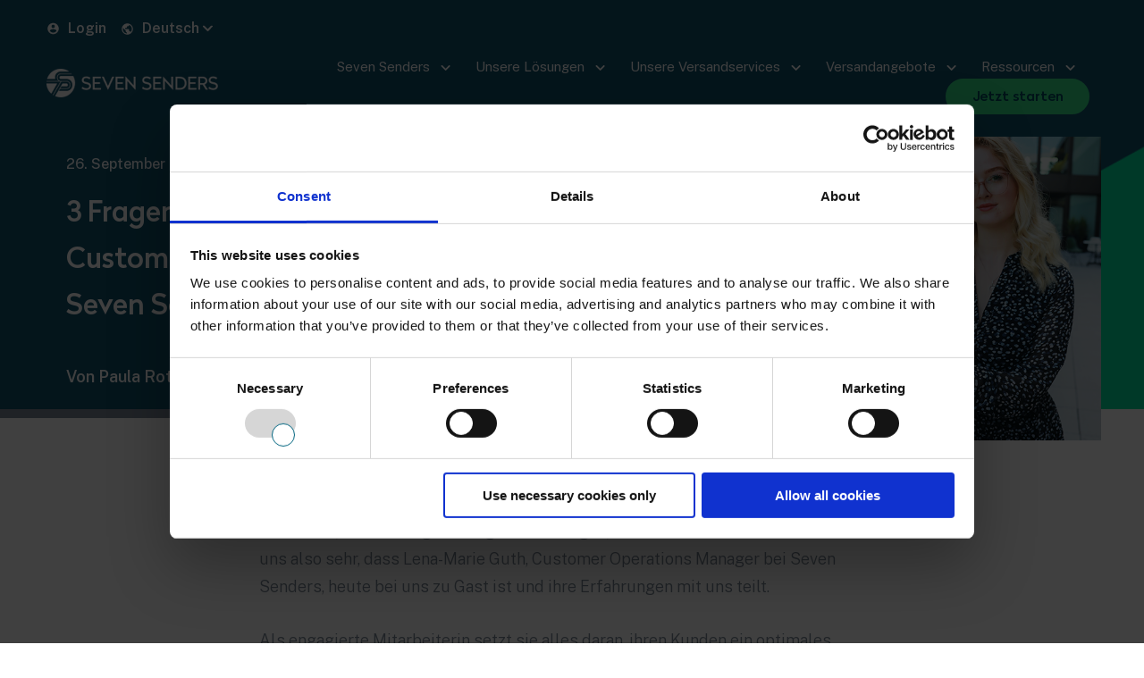

--- FILE ---
content_type: text/html; charset=UTF-8
request_url: https://blog.sevensenders.com/de/3-fragen-customer-operations-0
body_size: 17970
content:
<!doctype html><!--[if lt IE 7]> <html class="no-js lt-ie9 lt-ie8 lt-ie7" lang="de" > <![endif]--><!--[if IE 7]>    <html class="no-js lt-ie9 lt-ie8" lang="de" >        <![endif]--><!--[if IE 8]>    <html class="no-js lt-ie9" lang="de" >               <![endif]--><!--[if gt IE 8]><!--><html class="no-js" lang="de"><!--<![endif]--><head>
    <meta charset="utf-8">
    <meta http-equiv="X-UA-Compatible" content="IE=edge,chrome=1">
    <meta name="author" content="Paula Rothweiler">
    <meta name="description" content="Lena-Marie Guth ist Customer Operations Manager bei Seven Senders und kümmert sich um einen reibungslosen Kundenkontakt. In unserem Interview beschreibt sie ihren Job.
 
">
    <meta name="generator" content="HubSpot">
    <title>3 Fragen an Lena-Marie Guth, Customer Operations Manager | Seven Senders Blog </title>
    <link rel="shortcut icon" href="https://blog.sevensenders.com/hubfs/Seven_Senders_February2020%20Theme/Images/favicon.png">
    
<meta name="viewport" content="width=device-width, initial-scale=1">

    <script src="/hs/hsstatic/jquery-libs/static-1.1/jquery/jquery-1.7.1.js"></script>
<script>hsjQuery = window['jQuery'];</script>
    <meta property="og:description" content="Lena-Marie Guth ist Customer Operations Manager bei Seven Senders und kümmert sich um einen reibungslosen Kundenkontakt. In unserem Interview beschreibt sie ihren Job.
 
">
    <meta property="og:title" content="3 Fragen an Lena-Marie Guth, Customer Operations Manager | Seven Senders Blog ">
    <meta name="twitter:description" content="Lena-Marie Guth ist Customer Operations Manager bei Seven Senders und kümmert sich um einen reibungslosen Kundenkontakt. In unserem Interview beschreibt sie ihren Job.
 
">
    <meta name="twitter:title" content="3 Fragen an Lena-Marie Guth, Customer Operations Manager | Seven Senders Blog ">

    
<!--  Added by CookieBot integration -->
<script id="Cookiebot" src="https://consent.cookiebot.com/uc.js" data-cbid="bb8e85a2-9745-4269-b7ac-83c7c24f27e5" data-blockingmode="auto" type="text/javascript">
                </script>
<!-- /Added by CookieBot integration -->


    
    <style>
a.cta_button{-moz-box-sizing:content-box !important;-webkit-box-sizing:content-box !important;box-sizing:content-box !important;vertical-align:middle}.hs-breadcrumb-menu{list-style-type:none;margin:0px 0px 0px 0px;padding:0px 0px 0px 0px}.hs-breadcrumb-menu-item{float:left;padding:10px 0px 10px 10px}.hs-breadcrumb-menu-divider:before{content:'›';padding-left:10px}.hs-featured-image-link{border:0}.hs-featured-image{float:right;margin:0 0 20px 20px;max-width:50%}@media (max-width: 568px){.hs-featured-image{float:none;margin:0;width:100%;max-width:100%}}.hs-screen-reader-text{clip:rect(1px, 1px, 1px, 1px);height:1px;overflow:hidden;position:absolute !important;width:1px}
</style>

<link rel="stylesheet" href="/hs/hsstatic/cos-LanguageSwitcher/static-1.336/sass/LanguageSwitcher.css">
<link rel="stylesheet" href="https://blog.sevensenders.com/hubfs/hub_generated/module_assets/1/38360274424/1740894158200/module_Blog_Inner_Post_Banner_Module.min.css">
<link rel="stylesheet" href="https://blog.sevensenders.com/hubfs/hub_generated/module_assets/1/166287549726/1740894188663/module_Blog_Inner_Post_Related_Module_-_SS.min.css">
    

    

<!-- Google Tag Manager -->
<script>(function(w,d,s,l,i){w[l]=w[l]||[];w[l].push({'gtm.start':
new Date().getTime(),event:'gtm.js'});var f=d.getElementsByTagName(s)[0],
j=d.createElement(s),dl=l!='dataLayer'?'&l='+l:'';j.async=true;j.src=
'https://www.googletagmanager.com/gtm.js?id='+i+dl;f.parentNode.insertBefore(j,f);
})(window,document,'script','dataLayer','GTM-NNC8ZG2');</script>
<!-- End Google Tag Manager -->

<link rel="amphtml" href="https://blog.sevensenders.com/de/3-fragen-customer-operations-0?hs_amp=true">

<meta property="og:image" content="https://blog.sevensenders.com/hubfs/7SFaces-Blog-header-LenaMarie-928x600.png">
<meta property="og:image:width" content="928">
<meta property="og:image:height" content="600">
<meta property="og:image:alt" content="Lena-Marie Guth">
<meta name="twitter:image" content="https://blog.sevensenders.com/hubfs/7SFaces-Blog-header-LenaMarie-928x600.png">
<meta name="twitter:image:alt" content="Lena-Marie Guth">

<meta property="og:url" content="https://blog.sevensenders.com/de/3-fragen-customer-operations-0">
<meta name="twitter:card" content="summary_large_image">

<link rel="canonical" href="https://blog.sevensenders.com/de/3-fragen-customer-operations-0">







<meta property="og:type" content="article">
<link rel="alternate" type="application/rss+xml" href="https://blog.sevensenders.com/de/rss.xml">
<meta name="twitter:domain" content="blog.sevensenders.com">
<script src="//platform.linkedin.com/in.js" type="text/javascript">
    lang: de_DE
</script>

<meta http-equiv="content-language" content="de">
<link rel="alternate" hreflang="de" href="https://blog.sevensenders.com/de/3-fragen-customer-operations-0">
<link rel="alternate" hreflang="es" href="https://blog.sevensenders.com/es/3-preguntas-customer-operations">
<link rel="alternate" hreflang="fr" href="https://blog.sevensenders.com/fr/3-questions-customer-operations-1">
<link rel="alternate" hreflang="it" href="https://blog.sevensenders.com/it/3-domande-customer-operations-0">
<link rel="stylesheet" href="//7052064.fs1.hubspotusercontent-na1.net/hubfs/7052064/hub_generated/template_assets/DEFAULT_ASSET/1767118704405/template_layout.min.css">


<link rel="stylesheet" href="https://blog.sevensenders.com/hubfs/hub_generated/template_assets/1/166476857197/1740635401392/template_style_blog_ss.min.css">


    
 
<link rel="preload" href="https://cdnjs.cloudflare.com/ajax/libs/font-awesome/4.7.0/css/font-awesome.css" integrity="sha512-5A8nwdMOWrSz20fDsjczgUidUBR8liPYU+WymTZP1lmY9G6Oc7HlZv156XqnsgNUzTyMefFTcsFH/tnJE/+xBg==" crossorigin="anonymous" referrerpolicy="no-referrer">
<link rel="preconnect" href="https://fonts.googleapis.com">
<link rel="preconnect" href="https://fonts.gstatic.com" crossorigin>
<link href="https://fonts.googleapis.com/css2?family=Public+Sans:ital,wght@0,100..900;1,100..900&amp;display=swap" rel="stylesheet">
<link rel="preload" href="/hubfs/7SFaces-Blog-header-928x600%20%281%29-1.png" as="image" type="image/png">
    

</head>
<body class="blog-ss   hs-content-id-136552857685 hs-blog-post hs-blog-id-38652323454" style="">
    <div class="header-container-wrapper">
    <div class="header-container container-fluid">

<div class="row-fluid-wrapper row-depth-1 row-number-1 ">
<div class="row-fluid ">
<div class="span12 widget-span widget-type-custom_widget " style="" data-widget-type="custom_widget" data-x="0" data-w="12">
<div id="hs_cos_wrapper_module_1714563304442448" class="hs_cos_wrapper hs_cos_wrapper_widget hs_cos_wrapper_type_module" style="" data-hs-cos-general-type="widget" data-hs-cos-type="module"><div class="englishHeader headerNew headerNew-ss">
  <div class="globalHeader custom-menu-primary">
    <div class="wrapper">
      <div class="top-login">
            <div class="tp-login-btn login">
              
              
              <a href="https://portal.sevensenders.com/login">
                <svg xmlns="http://www.w3.org/2000/svg" width="24" height="24" viewbox="0 0 24 24"> 
                  <g fill="none" fill-rule="evenodd"> 
                    <g> 
                      <g> 
                        <g> 
                          <path d="M0 0L24 0 24 24 0 24z" transform="translate(-604 -160) translate(560 160) translate(44)"></path> 
                          <path fill="#ffffff" d="M12 2C6.48 2 2 6.48 2 12s4.48 10 10 10 10-4.48 10-10S17.52 2 12 2zm0 3c1.66 0 3 1.34 3 3s-1.34 3-3 3-3-1.34-3-3 1.34-3 3-3zm0 14.2c-2.5 0-4.71-1.28-6-3.22.03-1.99 4-3.08 6-3.08 1.99 0 5.97 1.09 6 3.08-1.29 1.94-3.5 3.22-6 3.22z" transform="translate(-604 -160) translate(560 160) translate(44)"></path> 
                        </g> 
                      </g> 
                    </g> 
                  </g> 
                </svg>
                Login
              </a>
            </div>
            <div class="top-lng-Switcher">
              <span id="hs_cos_wrapper_module_1714563304442448_" class="hs_cos_wrapper hs_cos_wrapper_widget hs_cos_wrapper_type_language_switcher" style="" data-hs-cos-general-type="widget" data-hs-cos-type="language_switcher"><div class="lang_switcher_class">
   <div class="globe_class" onclick="">
       <ul class="lang_list_class">
           <li>
               <a class="lang_switcher_link" data-language="de" lang="de" href="https://blog.sevensenders.com/de/3-fragen-customer-operations-0">Deutsch</a>
           </li>
           <li>
               <a class="lang_switcher_link" data-language="es" lang="es" href="https://blog.sevensenders.com/es/3-preguntas-customer-operations">Español</a>
           </li>
           <li>
               <a class="lang_switcher_link" data-language="fr" lang="fr" href="https://blog.sevensenders.com/fr/3-questions-customer-operations-1">Français</a>
           </li>
           <li>
               <a class="lang_switcher_link" data-language="it" lang="it" href="https://blog.sevensenders.com/it/3-domande-customer-operations-0">Italiano</a>
           </li>
       </ul>
   </div>
</div></span>
            </div>
          </div>
      
      <div class="headerInner">
        <div class="headerLogo">
          <div class="headerLogoInner">
             
              
              <a href="">

              
              
              
              
              <img src="https://blog.sevensenders.com/hs-fs/hubfs/Seven%20Sender%20Blog%20Assets%20-%202024/Logo%20(1).png?width=192&amp;height=32&amp;name=Logo%20(1).png" class="h-logo-white" alt="Logo (1)" loading="lazy" width="192" height="32" srcset="https://blog.sevensenders.com/hs-fs/hubfs/Seven%20Sender%20Blog%20Assets%20-%202024/Logo%20(1).png?width=96&amp;height=16&amp;name=Logo%20(1).png 96w, https://blog.sevensenders.com/hs-fs/hubfs/Seven%20Sender%20Blog%20Assets%20-%202024/Logo%20(1).png?width=192&amp;height=32&amp;name=Logo%20(1).png 192w, https://blog.sevensenders.com/hs-fs/hubfs/Seven%20Sender%20Blog%20Assets%20-%202024/Logo%20(1).png?width=288&amp;height=48&amp;name=Logo%20(1).png 288w, https://blog.sevensenders.com/hs-fs/hubfs/Seven%20Sender%20Blog%20Assets%20-%202024/Logo%20(1).png?width=384&amp;height=64&amp;name=Logo%20(1).png 384w, https://blog.sevensenders.com/hs-fs/hubfs/Seven%20Sender%20Blog%20Assets%20-%202024/Logo%20(1).png?width=480&amp;height=80&amp;name=Logo%20(1).png 480w, https://blog.sevensenders.com/hs-fs/hubfs/Seven%20Sender%20Blog%20Assets%20-%202024/Logo%20(1).png?width=576&amp;height=96&amp;name=Logo%20(1).png 576w" sizes="(max-width: 192px) 100vw, 192px">
              
               
                
                
                
                
                <img src="https://blog.sevensenders.com/hubfs/Seven%20Sender%20Blog%20Assets%20-%202024/logo-color.svg" class="h-logo-color" alt="logo-color" loading="lazy" width="192" height="32">
                  
                
                
            </a>
             
          </div>
        </div>
        <div class="headerMenu">
          <div class="headerMenuInner">
            <div class="navigation">
              <span id="hs_cos_wrapper_module_1714563304442448_" class="hs_cos_wrapper hs_cos_wrapper_widget hs_cos_wrapper_type_menu" style="" data-hs-cos-general-type="widget" data-hs-cos-type="menu"><div id="hs_menu_wrapper_module_1714563304442448_" class="hs-menu-wrapper active-branch no-flyouts hs-menu-flow-horizontal" role="navigation" data-sitemap-name="default" data-menu-id="166077412476" aria-label="Navigation Menu">
 <ul role="menu">
  <li class="hs-menu-item hs-menu-depth-1 hs-item-has-children" role="none"><a href="javascript:;" aria-haspopup="true" aria-expanded="false" role="menuitem">Company</a>
   <ul role="menu" class="hs-menu-children-wrapper">
    <li class="hs-menu-item hs-menu-depth-2" role="none"><a href="https://sevensenders.com/why-seven-senders/" role="menuitem">Why Seven Senders</a></li>
    <li class="hs-menu-item hs-menu-depth-2" role="none"><a href="https://sevensenders.com/about-us/" role="menuitem">About us</a></li>
    <li class="hs-menu-item hs-menu-depth-2" role="none"><a href="https://sevensenders.com/mission-zero/" role="menuitem">Mission Zero</a></li>
    <li class="hs-menu-item hs-menu-depth-2" role="none"><a href="https://sevensenders.com/career/" role="menuitem">Career</a></li>
    <li class="hs-menu-item hs-menu-depth-2" role="none"><a href="https://sevensenders.com/partners/" role="menuitem">Partners</a></li>
    <li class="hs-menu-item hs-menu-depth-2" role="none"><a href="https://sevensenders.com/press/" role="menuitem">Press</a></li>
    <li class="hs-menu-item hs-menu-depth-2" role="none"><a href="https://news.sevensenders.com/en/get-an-offer" role="menuitem">Contact us</a></li>
   </ul></li>
  <li class="hs-menu-item hs-menu-depth-1 hs-item-has-children" role="none"><a href="javascript:;" aria-haspopup="true" aria-expanded="false" role="menuitem">Our Solutions</a>
   <ul role="menu" class="hs-menu-children-wrapper">
    <li class="hs-menu-item hs-menu-depth-2" role="none"><a href="https://sevensenders.com/solutions/europe-wide-shipping-2/" role="menuitem">Europe-wide shipping</a></li>
    <li class="hs-menu-item hs-menu-depth-2" role="none"><a href="https://sevensenders.com/customs-clearance/" role="menuitem">Customs clearance</a></li>
    <li class="hs-menu-item hs-menu-depth-2" role="none"><a href="https://sevensenders.com/out-of-home-delivery/" role="menuitem">Out-of-home delivery &amp; returns</a></li>
    <li class="hs-menu-item hs-menu-depth-2" role="none"><a href="https://sevensenders.com/integrations/" role="menuitem">Standard integrations</a></li>
    <li class="hs-menu-item hs-menu-depth-2" role="none"><a href="https://sevensenders.com/solutions/increase-sales/" role="menuitem">Increase sales</a></li>
    <li class="hs-menu-item hs-menu-depth-2" role="none"><a href="https://sevensenders.com/solutions/reduce-costs/" role="menuitem">Reduce costs</a></li>
   </ul></li>
  <li class="hs-menu-item hs-menu-depth-1 hs-item-has-children" role="none"><a href="javascript:;" aria-haspopup="true" aria-expanded="false" role="menuitem">Our Delivery Services</a>
   <ul role="menu" class="hs-menu-children-wrapper">
    <li class="hs-menu-item hs-menu-depth-2" role="none"><a href="https://sevensenders.com/pudo-locator/" role="menuitem">PUDO Locator</a></li>
    <li class="hs-menu-item hs-menu-depth-2" role="none"><a href="https://sevensenders.com/return-portal/" role="menuitem">Return Portal</a></li>
    <li class="hs-menu-item hs-menu-depth-2" role="none"><a href="https://sevensenders.com/solutions/customer-communication/" role="menuitem">Customer communication</a></li>
    <li class="hs-menu-item hs-menu-depth-2" role="none"><a href="https://sevensenders.com/solutions/data-based-shipping-optimization/" role="menuitem">Data-based optimization</a></li>
   </ul></li>
  <li class="hs-menu-item hs-menu-depth-1 hs-item-has-children" role="none"><a href="javascript:;" aria-haspopup="true" aria-expanded="false" role="menuitem">Delivery Offers</a>
   <ul role="menu" class="hs-menu-children-wrapper">
    <li class="hs-menu-item hs-menu-depth-2" role="none"><a href="https://sevensenders.com/pricing/" role="menuitem">Pricing</a></li>
    <li class="hs-menu-item hs-menu-depth-2" role="none"><a href="https://sevensenders.com/carrier-network/" role="menuitem">Carrier network</a></li>
   </ul></li>
  <li class="hs-menu-item hs-menu-depth-1 hs-item-has-children" role="none"><a href="javascript:;" aria-haspopup="true" aria-expanded="false" role="menuitem">Resources</a>
   <ul role="menu" class="hs-menu-children-wrapper">
    <li class="hs-menu-item hs-menu-depth-2" role="none"><a href="https://blog.sevensenders.com/en" role="menuitem">Magazine</a></li>
    <li class="hs-menu-item hs-menu-depth-2" role="none"><a href="https://sevensenders.com/library/" role="menuitem">Online library</a></li>
    <li class="hs-menu-item hs-menu-depth-2" role="none"><a href="https://www.linkedin.com/company/seven-senders/" role="menuitem">Follow us on LinkedIn</a></li>
   </ul></li>
 </ul>
</div></span>
            </div>
          </div>
        </div>
      </div>
    </div>
  </div>
<!--   Plateform Menu -->
  <div class="headerPlatform menuMobile">
    <div class="headerPlatformInner">
      <div class="linksPlatform">
        <ul class="hs-menu-children-wrapper">
          <div class="custom-menu-wraping">
            <li class="hs-menu-item hs-menu-depth-2 hs-item-has-children" role="menuitem">
              <a href="javascript:;" role="menuitem"><span class="circle-menu"></span><span class="line-menu"></span>Connect &amp; Ship<p>Connect through the central API and gain access to the Delivery Platform</p></a><div class="child-trigger"><i></i></div>
              <ul class="hs-menu-children-wrapper">
                <li class="hs-menu-item hs-menu-depth-3 central-api" role="menuitem"><a href="https://sevensenders.com/platform/#central-api" role="menuitem">Central API</a></li>
                <li class="hs-menu-item hs-menu-depth-3 last-mile-carriers" role="menuitem"><a href="https://sevensenders.com/platform/#last-mile-carriers" role="menuitem">Last Mile Carriers</a></li>
              </ul>
            </li>
            <li class="hs-menu-item hs-menu-depth-2 hs-item-has-children" role="menuitem">
              <a href="javascript:;" role="menuitem"><span class="circle-menu"></span><span class="line-menu"></span>Create<p>Enhance your shipping portfolio with additional services</p></a><div class="child-trigger"><i></i></div>
              <ul class="hs-menu-children-wrapper">
                <li class="hs-menu-item hs-menu-depth-3 pudo-locator" role="menuitem"><a href="https://sevensenders.com/platform/#tracking" role="menuitem">PUDO Locator</a></li>
                <li class="hs-menu-item hs-menu-depth-3 labels" role="menuitem"><a href="https://sevensenders.com/platform/#labels" role="menuitem">Labels</a></li>
                <li class="hs-menu-item hs-menu-depth-3 customs" role="menuitem"><a href="https://sevensenders.com/platform/#customs" role="menuitem">Customs</a></li>
                <li class="hs-menu-item hs-menu-depth-3 ss-green" role="menuitem"><a href="https://sevensenders.com/platform/#7sgreen" role="menuitem">7SGreen</a></li>
               </ul>
            </li>
            <li class="hs-menu-item hs-menu-depth-2 hs-item-has-children" role="menuitem">
              <a href="javascript:;" role="menuitem"><span class="circle-menu"></span><span class="line-menu"></span>Engage<p>Communicate and interact with recipients</p></a><div class="child-trigger"><i></i></div>
              <ul class="hs-menu-children-wrapper">
                <li class="hs-menu-item hs-menu-depth-3 tracking" role="menuitem"><a href="https://sevensenders.com/platform/#tracking" role="menuitem">Tracking</a></li>
                <li class="hs-menu-item hs-menu-depth-3 notifications" role="menuitem"><a href="https://sevensenders.com/platform/#notifications" role="menuitem">Notifications</a></li>
              </ul>
            </li>
            <li class="hs-menu-item hs-menu-depth-2 hs-item-has-children" role="menuitem">
              <a href="javascript:;" role="menuitem">
                <span class="circle-menu"></span><span class="line-menu"></span>Control<p>Clear overview of your shipping process</p></a> 
                 <div class="child-trigger"><i></i></div>
              <ul class="hs-menu-children-wrapper">
     <li class="hs-menu-item hs-menu-depth-3 communication-center" role="menuitem"><a href="https://sevensenders.com/platform/#parcelai" role="menuitem">ParcelAI</a></li>
                <li class="hs-menu-item hs-menu-depth-3 analytics" role="menuitem"><a href="https://sevensenders.com/de/platform/#analytics" role="menuitem">Analytics</a></li>
                <li class="hs-menu-item hs-menu-depth-3 parcel-finder" role="menuitem"><a href="https://sevensenders.com/de/platform/#parcel-finder" role="menuitem">Parcel Finder</a></li>
                <li class="hs-menu-item hs-menu-depth-3 invoice-data" role="menuitem"><a href="https://sevensenders.com/de/platform/#invoice-data" role="menuitem">Invoice Data</a></li>
              </ul>
            </li>
            <li class="hs-menu-item hs-menu-depth-2 hs-item-has-children" role="menuitem"><a href="javascript:;" role="menuitem"><span class="circle-menu"></span><span class="line-menu"></span>Protect<p>Our insurance solution for all your parcels</p></a> <div class="child-trigger"><i></i></div>
                <ul class="hs-menu-children-wrapper">
                  <li class="hs-menu-item hs-menu-depth-3 insurance" role="menuitem"><a href="https://sevensenders.com/platform/#return-portal" role="menuitem">Insurance</a></li>
                  <li class="hs-menu-item hs-menu-depth-3 claims-center" role="menuitem"><a href="https://sevensenders.com/platform/#claims-center" role="menuitem">Claims Center</a> </li>
                </ul>
              </li>
              <li class="hs-menu-item hs-menu-depth-2 hs-item-has-children" role="menuitem"><a href="javascript:;" role="menuitem"><span class="circle-menu"></span><span class="line-menu"></span>Return<p>Maximum convenient returns for your customers</p></a><div class="child-trigger"><i></i></div>
                <ul class="hs-menu-children-wrapper">
                  <li class="hs-menu-item hs-menu-depth-3 return-portal" role="menuitem"><a href="https://sevensenders.com/platform/#return-portal" role="menuitem">Return Portal</a></li>
                  <li class="hs-menu-item hs-menu-depth-3 ad-hoc-return-label" role="menuitem"><a href="https://sevensenders.com/platform/#ad-hoc-return-labels" role="menuitem">Ad-Hoc Return Label</a>
                  </li>
                </ul>
              </li>
          </div>
        </ul>
      </div>
    </div>
  </div>
  <div class="headerSolution menuMobile">
    <div class="headerSolutionInner">
      <ul class="hs-menu-children-wrapper">
        <div class="custom-menu-wraping">
          
        <li class="hs-menu-item hs-menu-depth-2 hs-item-has-children blank" role="menuitem"><a href="javascript:;" role="menuitem"> </a> <div class="child-trigger"><i></i></div>
          <ul class="hs-menu-children-wrapper">
            <li class="hs-menu-item hs-menu-depth-3 hs-item-has-children europe-wide-shipping" role="menuitem"><a href="https://sevensenders.com/solutions/europe-wide-shipping/" role="menuitem">Europe-wide shipping</a> <div class="child-trigger"><i></i></div>
              <ul class="hs-menu-children-wrapper">
                <li class="hs-menu-item hs-menu-depth-4 Optimize-shipping-across-Europe-the-UK"><a href="javascript:;" role="menuitem">Optimize shipping across Europe &amp; the UK</a></li>
              </ul></li>
             <li class="hs-menu-item hs-menu-depth-3 hs-item-has-children carrier-network" role="menuitem"><a href="https://sevensenders.com/carrier-network/" role="menuitem">Carrier network</a> <div class="child-trigger"><i></i></div>
              <ul class="hs-menu-children-wrapper">
                <li class="hs-menu-item hs-menu-depth-4 Work-with-local-delivery-partners-across-Europe"><a href="javascript:;" role="menuitem">Work with local delivery partners across Europe</a></li>
              </ul>
             </li>
            </ul>
          </li>
        
        <li class="hs-menu-item hs-menu-depth-2 hs-item-has-children blank" role="menuitem"><a href="javascript:;" role="menuitem"> </a> <div class="child-trigger"><i></i></div>
          <ul class="hs-menu-children-wrapper">
            <li class="hs-menu-item hs-menu-depth-3 hs-item-has-children customs-clearance" role="menuitem"><a href="https://sevensenders.com/customs-clearance/" role="menuitem">Customs clearance</a> <div class="child-trigger"><i></i></div>
              <ul class="hs-menu-children-wrapper">
                <li class="hs-menu-item hs-menu-depth-4 benefit-from-a-cost-effective-customs-solution"><a href="javascript:;" role="menuitem">Benefit from a cost-effective customs solution</a></li>
              </ul></li>
            <li class="hs-menu-item hs-menu-depth-3 hs-item-has-children standard-integrations" role="menuitem"><a href="https://sevensenders.com/integrations/" role="menuitem">Standard integrations</a> <div class="child-trigger"><i></i></div>
              <ul class="hs-menu-children-wrapper">
                <li class="hs-menu-item hs-menu-depth-4 We-connect-to-your-shop-warehouse-ERP-or-other-systems"><a href="javascript:;" role="menuitem">We connect to your shop, warehouse, ERP, or other systems</a></li>
              </ul></li>
          </ul></li>
          
          <li class="hs-menu-item hs-menu-depth-2 hs-item-has-children blank" role="menuitem"><a href="javascript:;" role="menuitem"> </a> <div class="child-trigger"><i></i></div>
          <ul class="hs-menu-children-wrapper">
            <li class="hs-menu-item hs-menu-depth-3 hs-item-has-children carbon-neutral-shipping" role="menuitem"><a href="https://blog.sevensenders.com/hubfs/7SGreen/7SGreen-Factsheet-EN.pdf" role="menuitem">Carbon-neutral shipping</a> <div class="child-trigger"><i></i></div>
              <ul class="hs-menu-children-wrapper">
                <li class="hs-menu-item hs-menu-depth-4 Offset-your-transport-related-emissions"><a href="javascript:;" role="menuitem">Offset your transport related emissions</a></li>
              </ul></li>
            <li class="hs-menu-item hs-menu-depth-3 hs-item-has-children home-delivery" role="menuitem"><a href="https://sevensenders.com/out-of-home-delivery/" role="menuitem">Out of home delivery &amp; returns</a> <div class="child-trigger"><i></i></div>
              <ul class="hs-menu-children-wrapper">
                <li class="hs-menu-item hs-menu-depth-4 Save-money-and-increase-your-NPS"><a href="javascript:;" role="menuitem">Save money and increase your NPS</a></li>
              </ul></li>
          </ul></li>
           
        </div>
      </ul>
    </div>
  </div>
  
  <div class="headerKnowledge menuMobile">
    <div class="headerKnowledgeInner">
      <ul class="hs-menu-children-wrapper"><div class="custom-menu-wraping">
        <li class="hs-menu-item hs-menu-depth-2 hs-item-has-children blank" role="menuitem"><a href="javascript:;" role="menuitem">Blank</a> <div class="child-trigger"><i></i></div>
          <ul class="hs-menu-children-wrapper">
            <li class="hs-menu-item hs-menu-depth-3 hs-item-has-children magazine" role="menuitem"><a href="https://blog.sevensenders.com/en" role="menuitem">Magazine</a> <div class="child-trigger"><i></i></div>
              <ul class="hs-menu-children-wrapper">
                <li class="hs-menu-item hs-menu-depth-4 find-insights-from-e-commerce-and-logistics."><a href="javascript:;" role="menuitem">Find insights from e-commerce and logistics.</a></li>
              </ul></li>
          </ul></li>
        <li class="hs-menu-item hs-menu-depth-2 hs-item-has-children blank" role="menuitem"><a href="javascript:;" role="menuitem">Blank</a> <div class="child-trigger"><i></i></div>
          <ul class="hs-menu-children-wrapper">
            <li class="hs-menu-item hs-menu-depth-3 hs-item-has-children library" role="menuitem"><a href="https://sevensenders.com/library/" role="menuitem">Library</a> <div class="child-trigger"><i></i></div>
              <ul class="hs-menu-children-wrapper">
                <li class="hs-menu-item hs-menu-depth-4 get-exclusive-knowledge-from-our-experts."><a href="javascript:;" role="menuitem">Get exclusive knowledge from our experts.</a></li>
              </ul></li>
          </ul></li>

        </div></ul>
    </div>
  </div>

</div>

<div class="duetchHeader headerNew headerNew-ss">
  <div class="globalHeader custom-menu-primary">
    <div class="wrapper">
      <div class="top-login">
            <div class="tp-login-btn login">
              
              
              <a href="https://portal.sevensenders.com/login">
                <svg xmlns="http://www.w3.org/2000/svg" width="24" height="24" viewbox="0 0 24 24"> 
                  <g fill="none" fill-rule="evenodd"> 
                    <g> 
                      <g> 
                        <g> 
                          <path d="M0 0L24 0 24 24 0 24z" transform="translate(-604 -160) translate(560 160) translate(44)"></path> 
                          <path fill="#ffffff" d="M12 2C6.48 2 2 6.48 2 12s4.48 10 10 10 10-4.48 10-10S17.52 2 12 2zm0 3c1.66 0 3 1.34 3 3s-1.34 3-3 3-3-1.34-3-3 1.34-3 3-3zm0 14.2c-2.5 0-4.71-1.28-6-3.22.03-1.99 4-3.08 6-3.08 1.99 0 5.97 1.09 6 3.08-1.29 1.94-3.5 3.22-6 3.22z" transform="translate(-604 -160) translate(560 160) translate(44)"></path> 
                        </g> 
                      </g> 
                    </g> 
                  </g> 
                </svg>
                Login
              </a>
            </div>
            <div class="top-lng-Switcher">
              <span id="hs_cos_wrapper_module_1714563304442448_" class="hs_cos_wrapper hs_cos_wrapper_widget hs_cos_wrapper_type_language_switcher" style="" data-hs-cos-general-type="widget" data-hs-cos-type="language_switcher"><div class="lang_switcher_class">
   <div class="globe_class" onclick="">
       <ul class="lang_list_class">
           <li>
               <a class="lang_switcher_link" data-language="de" lang="de" href="https://blog.sevensenders.com/de/3-fragen-customer-operations-0">Deutsch</a>
           </li>
           <li>
               <a class="lang_switcher_link" data-language="es" lang="es" href="https://blog.sevensenders.com/es/3-preguntas-customer-operations">Español</a>
           </li>
           <li>
               <a class="lang_switcher_link" data-language="fr" lang="fr" href="https://blog.sevensenders.com/fr/3-questions-customer-operations-1">Français</a>
           </li>
           <li>
               <a class="lang_switcher_link" data-language="it" lang="it" href="https://blog.sevensenders.com/it/3-domande-customer-operations-0">Italiano</a>
           </li>
       </ul>
   </div>
</div></span>
            </div>
          </div>
      <div class="headerInner">
        <div class="headerLogo">
          <div class="headerLogoInner">
            <a href="https://blog.sevensenders.com/de">
               
              
              
              
              <img src="https://blog.sevensenders.com/hs-fs/hubfs/Seven%20Sender%20Blog%20Assets%20-%202024/Logo%20(1).png?width=192&amp;height=32&amp;name=Logo%20(1).png" class="h-logo-white" alt="Logo (1)" loading="lazy" width="192" height="32" srcset="https://blog.sevensenders.com/hs-fs/hubfs/Seven%20Sender%20Blog%20Assets%20-%202024/Logo%20(1).png?width=96&amp;height=16&amp;name=Logo%20(1).png 96w, https://blog.sevensenders.com/hs-fs/hubfs/Seven%20Sender%20Blog%20Assets%20-%202024/Logo%20(1).png?width=192&amp;height=32&amp;name=Logo%20(1).png 192w, https://blog.sevensenders.com/hs-fs/hubfs/Seven%20Sender%20Blog%20Assets%20-%202024/Logo%20(1).png?width=288&amp;height=48&amp;name=Logo%20(1).png 288w, https://blog.sevensenders.com/hs-fs/hubfs/Seven%20Sender%20Blog%20Assets%20-%202024/Logo%20(1).png?width=384&amp;height=64&amp;name=Logo%20(1).png 384w, https://blog.sevensenders.com/hs-fs/hubfs/Seven%20Sender%20Blog%20Assets%20-%202024/Logo%20(1).png?width=480&amp;height=80&amp;name=Logo%20(1).png 480w, https://blog.sevensenders.com/hs-fs/hubfs/Seven%20Sender%20Blog%20Assets%20-%202024/Logo%20(1).png?width=576&amp;height=96&amp;name=Logo%20(1).png 576w" sizes="(max-width: 192px) 100vw, 192px">
              
               
                
                
                
                
                <img src="https://blog.sevensenders.com/hubfs/Seven%20Sender%20Blog%20Assets%20-%202024/logo-color.svg" class="h-logo-color" alt="logo-color" loading="lazy" width="192" height="32">
                   
            </a>
          </div>
        </div>
        <div class="headerMenu">
          <div class="headerMenuInner">
            <div class="navigation">
              <span id="hs_cos_wrapper_module_1714563304442448_" class="hs_cos_wrapper hs_cos_wrapper_widget hs_cos_wrapper_type_menu" style="" data-hs-cos-general-type="widget" data-hs-cos-type="menu"><div id="hs_menu_wrapper_module_1714563304442448_" class="hs-menu-wrapper active-branch no-flyouts hs-menu-flow-horizontal" role="navigation" data-sitemap-name="default" data-menu-id="171515610219" aria-label="Navigation Menu">
 <ul role="menu">
  <li class="hs-menu-item hs-menu-depth-1 hs-item-has-children" role="none"><a href="javascript:;" aria-haspopup="true" aria-expanded="false" role="menuitem">Seven Senders</a>
   <ul role="menu" class="hs-menu-children-wrapper">
    <li class="hs-menu-item hs-menu-depth-2" role="none"><a href="https://sevensenders.com/de/warum-seven-senders/" role="menuitem">Warum Seven Senders</a></li>
    <li class="hs-menu-item hs-menu-depth-2" role="none"><a href="https://sevensenders.com/de/ueber-uns/" role="menuitem">Über uns</a></li>
    <li class="hs-menu-item hs-menu-depth-2" role="none"><a href="https://sevensenders.com/de/missionzero/" role="menuitem">Mission Zero</a></li>
    <li class="hs-menu-item hs-menu-depth-2" role="none"><a href="https://sevensenders.com/de/karriere/" role="menuitem">Karriere</a></li>
    <li class="hs-menu-item hs-menu-depth-2" role="none"><a href="https://sevensenders.com/de/press/" role="menuitem">Presse</a></li>
    <li class="hs-menu-item hs-menu-depth-2" role="none"><a href="https://sevensenders.com/de/kontakt/" role="menuitem">Kontakt</a></li>
   </ul></li>
  <li class="hs-menu-item hs-menu-depth-1 hs-item-has-children" role="none"><a href="javascript:;" aria-haspopup="true" aria-expanded="false" role="menuitem">Unsere Lösungen</a>
   <ul role="menu" class="hs-menu-children-wrapper">
    <li class="hs-menu-item hs-menu-depth-2" role="none"><a href="https://sevensenders.com/de/loesungen/europaweiter-versand/" role="menuitem">Europaweiter Versand</a></li>
    <li class="hs-menu-item hs-menu-depth-2" role="none"><a href="https://sevensenders.com/de/verzollung/" role="menuitem">Verzollung</a></li>
    <li class="hs-menu-item hs-menu-depth-2" role="none"><a href="https://sevensenders.com/de/out-of-home-zustellung/" role="menuitem">Out-of-home Zustellung</a></li>
    <li class="hs-menu-item hs-menu-depth-2" role="none"><a href="https://sevensenders.com/de/integrationen/" role="menuitem">Standard-Integrationen</a></li>
    <li class="hs-menu-item hs-menu-depth-2" role="none"><a href="https://sevensenders.com/de/loesungen/umsatz-steigern/" role="menuitem">Umsatz steigern</a></li>
    <li class="hs-menu-item hs-menu-depth-2" role="none"><a href="https://sevensenders.com/de/loesungen/kosten-reduzieren/" role="menuitem">Kosten reduzieren</a></li>
   </ul></li>
  <li class="hs-menu-item hs-menu-depth-1 hs-item-has-children" role="none"><a href="javascript:;" aria-haspopup="true" aria-expanded="false" role="menuitem">Unsere Versandservices</a>
   <ul role="menu" class="hs-menu-children-wrapper">
    <li class="hs-menu-item hs-menu-depth-2" role="none"><a href="https://sevensenders.com/de/pudo-locator/" role="menuitem">PUDO Locator</a></li>
    <li class="hs-menu-item hs-menu-depth-2" role="none"><a href="https://sevensenders.com/de/return-portal/" role="menuitem">Return Portal</a></li>
    <li class="hs-menu-item hs-menu-depth-2" role="none"><a href="https://sevensenders.com/de/loesungen/kundenkommunikation/" role="menuitem">Kundenkommunikation</a></li>
    <li class="hs-menu-item hs-menu-depth-2" role="none"><a href="https://sevensenders.com/de/loesungen/datenbasierte-versandoptimierung/" role="menuitem">Datenbasierte Optimierung</a></li>
   </ul></li>
  <li class="hs-menu-item hs-menu-depth-1 hs-item-has-children" role="none"><a href="javascript:;" aria-haspopup="true" aria-expanded="false" role="menuitem"> Versandangebote</a>
   <ul role="menu" class="hs-menu-children-wrapper">
    <li class="hs-menu-item hs-menu-depth-2" role="none"><a href="https://sevensenders.com/de/preise/" role="menuitem">Preise</a></li>
    <li class="hs-menu-item hs-menu-depth-2" role="none"><a href="https://sevensenders.com/de/carrier-netzwerk/" role="menuitem">Carrier Network</a></li>
   </ul></li>
  <li class="hs-menu-item hs-menu-depth-1 hs-item-has-children" role="none"><a href="javascript:;" aria-haspopup="true" aria-expanded="false" role="menuitem"> Ressourcen</a>
   <ul role="menu" class="hs-menu-children-wrapper">
    <li class="hs-menu-item hs-menu-depth-2" role="none"><a href="https://blog.sevensenders.com/de" role="menuitem">Magazine</a></li>
    <li class="hs-menu-item hs-menu-depth-2" role="none"><a href="https://sevensenders.com/de/online-bibliothek/" role="menuitem">Online Bibliothek</a></li>
    <li class="hs-menu-item hs-menu-depth-2" role="none"><a href="https://www.linkedin.com/company/seven-senders/" role="menuitem">Folgen Sie uns auf LinkedIn</a></li>
   </ul></li>
  <li class="hs-menu-item hs-menu-depth-1" role="none"><a href="https://news.sevensenders.com/de/anfragen" role="menuitem">Jetzt starten</a></li>
 </ul>
</div></span>
            </div>
          </div>
        </div>
      </div>
    </div>
  </div>
  <div class="headerPlatform menuMobile">
    <div class="headerPlatformInner">
      <div class="linksPlatform">
       <ul class="hs-menu-children-wrapper">
          <div class="custom-menu-wraping">
            <li class="hs-menu-item hs-menu-depth-2 hs-item-has-children" role="menuitem">
              <a href="javascript:;" role="menuitem"><span class="circle-menu"></span><span class="line-menu"></span>Connect &amp; Ship<p>Über die zentrale API verbinden und Zugang zur Delivery Plattform erhalten</p></a><div class="child-trigger"><i></i></div>
              <ul class="hs-menu-children-wrapper">
                <li class="hs-menu-item hs-menu-depth-3 central-api" role="menuitem"><a href="https://sevensenders.com/de/platform/#zentrale-api" role="menuitem">Zentrale API</a></li>
                <li class="hs-menu-item hs-menu-depth-3 last-mile-carriers" role="menuitem"><a href="https://sevensenders.com/de/platform/#last-mile-carriers" role="menuitem">Last Mile Carriers</a></li>
              </ul>
            </li>
            <li class="hs-menu-item hs-menu-depth-2 hs-item-has-children" role="menuitem">
              <a href="javascript:;" role="menuitem"><span class="circle-menu"></span><span class="line-menu"></span>Create<p>Versandportfolio um zusätzliche Services erweitern</p></a><div class="child-trigger"><i></i></div>
              <ul class="hs-menu-children-wrapper">
                <li class="hs-menu-item hs-menu-depth-3 pudo-locator" role="menuitem"><a href="https://sevensenders.com/de/platform/#tracking" role="menuitem">PUDO Locator</a></li>
                <li class="hs-menu-item hs-menu-depth-3 labels" role="menuitem"><a href="https://sevensenders.com/de/platform/#labels" role="menuitem">Labels</a></li>
                <li class="hs-menu-item hs-menu-depth-3 customs" role="menuitem"><a href="https://sevensenders.com/de/platform/#customs" role="menuitem">Customs</a></li>
                <li class="hs-menu-item hs-menu-depth-3 ss-green" role="menuitem"><a href="https://sevensenders.com/de/platform/#7sgreen" role="menuitem">7SGreen</a></li>
               </ul>
            </li>
            <li class="hs-menu-item hs-menu-depth-2 hs-item-has-children" role="menuitem">
              <a href="javascript:;" role="menuitem"><span class="circle-menu"></span><span class="line-menu"></span>Engage<p>Kommunikation und Interaktion mit den Sendungsempfängern</p></a><div class="child-trigger"><i></i></div>
              <ul class="hs-menu-children-wrapper">
                <li class="hs-menu-item hs-menu-depth-3 tracking" role="menuitem"><a href="https://sevensenders.com/de/platform/#tracking" role="menuitem">Tracking</a></li>
                <li class="hs-menu-item hs-menu-depth-3 notifications" role="menuitem"><a href="https://sevensenders.com/de/platform/#notifications" role="menuitem">Notifications</a></li>
              </ul>
            </li>
            <li class="hs-menu-item hs-menu-depth-2 hs-item-has-children" role="menuitem">
              <a href="javascript:;" role="menuitem">
                <span class="circle-menu"></span><span class="line-menu"></span>Control<p>Der Überblick über Ihren Versandprozess</p></a> 
                 <div class="child-trigger"><i></i></div>
              <ul class="hs-menu-children-wrapper">
                <li class="hs-menu-item hs-menu-depth-3 communication-center" role="menuitem"><a href="https://sevensenders.com/platform/#parcelai" role="menuitem">ParcelAI</a></li>
                <li class="hs-menu-item hs-menu-depth-3 analytics" role="menuitem"><a href="https://sevensenders.com/de/platform/#analytics" role="menuitem">Analytics</a></li>
                <li class="hs-menu-item hs-menu-depth-3 parcel-finder" role="menuitem"><a href="https://sevensenders.com/de/platform/#parcel-finder" role="menuitem">Parcel Finder</a></li>
                <li class="hs-menu-item hs-menu-depth-3 invoice-data" role="menuitem"><a href="https://sevensenders.com/de/platform/#invoice-data" role="menuitem">Invoice Data</a></li>
              </ul>
            </li>
            <li class="hs-menu-item hs-menu-depth-2 hs-item-has-children" role="menuitem"><a href="javascript:;" role="menuitem"><span class="circle-menu"></span><span class="line-menu"></span>Protect<p>Unsere Versicherungslösung für all Ihre Pakete</p></a> <div class="child-trigger"><i></i></div>
                <ul class="hs-menu-children-wrapper">
                  <li class="hs-menu-item hs-menu-depth-3 insurance" role="menuitem"><a href="https://sevensenders.com/de/platform/#insurance" role="menuitem">Insurance</a></li>
                  <li class="hs-menu-item hs-menu-depth-3 claims-center" role="menuitem"><a href="https://sevensenders.com/de/platform/#claims-center" role="menuitem">Claims Center</a> </li>
                </ul>
              </li>
              <li class="hs-menu-item hs-menu-depth-2 hs-item-has-children" role="menuitem"><a href="javascript:;" role="menuitem"><span class="circle-menu"></span><span class="line-menu"></span>Return<p>Maximal bequeme Rückgabe für Ihre Kunden</p></a><div class="child-trigger"><i></i></div>
                <ul class="hs-menu-children-wrapper">
                  <li class="hs-menu-item hs-menu-depth-3 return-portal" role="menuitem"><a href="https://sevensenders.com/de/platform/#return-portal" role="menuitem">Return Portal</a></li>
                  <li class="hs-menu-item hs-menu-depth-3 ad-hoc-return-label" role="menuitem"><a href="https://sevensenders.com/de/platform/#ad-hoc-return-labels" role="menuitem">Ad-Hoc Return Label</a>
                  </li>
                </ul>
              </li>
          </div>
        </ul>  
        
      </div>
    </div>
  </div>
  <div class="headerSolution menuMobile">
    <div class="headerSolutionInner">
      <ul class="hs-menu-children-wrapper">
        <div class="custom-menu-wraping">
          
        <li class="hs-menu-item hs-menu-depth-2 hs-item-has-children blank" role="menuitem"><a href="javascript:;" role="menuitem"> </a> <div class="child-trigger"><i></i></div>
          <ul class="hs-menu-children-wrapper">
            <li class="hs-menu-item hs-menu-depth-3 hs-item-has-children europe-wide-shipping" role="menuitem"><a href="https://sevensenders.com/de/loesungen/europaweiter-versand/" role="menuitem">Europaweiter Versand</a> <div class="child-trigger"><i></i></div>
              <ul class="hs-menu-children-wrapper">
                <li class="hs-menu-item hs-menu-depth-4 Optimize-shipping-across-Europe-the-UK"><a href="javascript:;" role="menuitem">Optimieren Sie den Versand in Europa und Großbritannien</a></li>
              </ul></li>
             <li class="hs-menu-item hs-menu-depth-3 hs-item-has-children carrier-network" role="menuitem"><a href="https://sevensenders.com/de/carrier-netzwerk/" role="menuitem">Carrier Netzwerk</a> <div class="child-trigger"><i></i></div>
              <ul class="hs-menu-children-wrapper">
                <li class="hs-menu-item hs-menu-depth-4 Work-with-local-delivery-partners-across-Europe"><a href="javascript:;" role="menuitem">Partern mit lokalen Carriern in ganz Europa</a></li>
              </ul>
             </li>
            </ul>
          </li>
        
        <li class="hs-menu-item hs-menu-depth-2 hs-item-has-children blank" role="menuitem"><a href="javascript:;" role="menuitem"> </a> <div class="child-trigger"><i></i></div>
          <ul class="hs-menu-children-wrapper">
            <li class="hs-menu-item hs-menu-depth-3 hs-item-has-children customs-clearance" role="menuitem"><a href="https://sevensenders.com/de/verzollung/" role="menuitem">Verzollung</a> <div class="child-trigger"><i></i></div>
              <ul class="hs-menu-children-wrapper">
                <li class="hs-menu-item hs-menu-depth-4 benefit-from-a-cost-effective-customs-solution"><a href="javascript:;" role="menuitem">Profitieren Sie von einer kosteneffizienten Zolllösung</a></li>
              </ul></li>
            <li class="hs-menu-item hs-menu-depth-3 hs-item-has-children standard-integrations" role="menuitem"><a href="https://sevensenders.com/de/integrationen/" role="menuitem">Standard-Integrationen</a> <div class="child-trigger"><i></i></div>
              <ul class="hs-menu-children-wrapper">
                <li class="hs-menu-item hs-menu-depth-4 We-connect-to-your-shop-warehouse-ERP-or-other-systems"><a href="javascript:;" role="menuitem">Wir verbinden uns mit Ihrem Shop, Lager, ERP, oder anderen Systemen</a></li>
              </ul></li>
          </ul></li>
          
          <li class="hs-menu-item hs-menu-depth-2 hs-item-has-children blank" role="menuitem"><a href="javascript:;" role="menuitem"> </a> <div class="child-trigger"><i></i></div>
          <ul class="hs-menu-children-wrapper">
            <li class="hs-menu-item hs-menu-depth-3 hs-item-has-children carbon-neutral-shipping" role="menuitem"><a href="https://blog.sevensenders.com/hubfs/7SGreen/7SGreen-Factsheet-DE.pdf" role="menuitem">Klimaneutraler Versand</a> <div class="child-trigger"><i></i></div>
              <ul class="hs-menu-children-wrapper">
                <li class="hs-menu-item hs-menu-depth-4 Offset-your-transport-related-emissions"><a href="javascript:;" role="menuitem">Kompensieren Sie Ihre transportbedingten Emissionen</a></li>
              </ul></li>
            <li class="hs-menu-item hs-menu-depth-3 hs-item-has-children home-delivery" role="menuitem"><a href="https://sevensenders.com/de/out-of-home-zustellung/" role="menuitem">Out-of-home Zustellung &amp; Retouren</a> <div class="child-trigger"><i></i></div>
              <ul class="hs-menu-children-wrapper">
                <li class="hs-menu-item hs-menu-depth-4 Save-money-and-increase-your-NPS"><a href="javascript:;" role="menuitem">Kosten sparen und Ihren NPS erhöhen</a></li>
              </ul></li>
          </ul></li>
           
        </div>
      </ul>
    </div>
  </div>
  
  

  <div class="headerKnowledge menuMobile">
    <div class="headerKnowledgeInner">
      <ul class="hs-menu-children-wrapper"><div class="custom-menu-wraping">
        <li class="hs-menu-item hs-menu-depth-2 hs-item-has-children blank" role="menuitem"><a href="javascript:;" role="menuitem">Blank</a> <div class="child-trigger"><i></i></div>
          <ul class="hs-menu-children-wrapper">
            <li class="hs-menu-item hs-menu-depth-3 hs-item-has-children magazine" role="menuitem"><a href="https://sevensenders.com/de/magazin/" role="menuitem">Magazine</a> <div class="child-trigger"><i></i></div>
              <ul class="hs-menu-children-wrapper">
                <li class="hs-menu-item hs-menu-depth-4 find-insights-from-e-commerce-and-logistics."><a href="javascript:;" role="menuitem">In unserem Blog finden Sie die neuesten Insights zu Logistik und E-Commerce.</a></li>
              </ul></li>
          </ul></li>
        <li class="hs-menu-item hs-menu-depth-2 hs-item-has-children blank" role="menuitem"><a href="javascript:;" role="menuitem">Blank</a> <div class="child-trigger"><i></i></div>
          <ul class="hs-menu-children-wrapper">
            <li class="hs-menu-item hs-menu-depth-3 hs-item-has-children library" role="menuitem"><a href="https://sevensenders.com/de/online-bibliothek/" role="menuitem">Online Bibliothek</a> <div class="child-trigger"><i></i></div>
              <ul class="hs-menu-children-wrapper">
                <li class="hs-menu-item hs-menu-depth-4 get-exclusive-knowledge-from-our-experts."><a href="javascript:;" role="menuitem">Laden Sie unsere fachkundigen Versandanleitungen, Whitepaper und Kundenberichte herunter.</a></li>
              </ul></li>
          </ul></li>

        </div></ul>
    </div>
  </div>
  
</div>

<div class="frenchHeader headerNew headerNew-ss">

  <div class="globalHeader custom-menu-primary">
    <div class="wrapper">
         <div class="top-login">
            <div class="tp-login-btn login">
              
              
              <a href="https://portal.sevensenders.com/login">
                <svg xmlns="http://www.w3.org/2000/svg" width="24" height="24" viewbox="0 0 24 24"> 
                  <g fill="none" fill-rule="evenodd"> 
                    <g> 
                      <g> 
                        <g> 
                          <path d="M0 0L24 0 24 24 0 24z" transform="translate(-604 -160) translate(560 160) translate(44)"></path> 
                          <path fill="#ffffff" d="M12 2C6.48 2 2 6.48 2 12s4.48 10 10 10 10-4.48 10-10S17.52 2 12 2zm0 3c1.66 0 3 1.34 3 3s-1.34 3-3 3-3-1.34-3-3 1.34-3 3-3zm0 14.2c-2.5 0-4.71-1.28-6-3.22.03-1.99 4-3.08 6-3.08 1.99 0 5.97 1.09 6 3.08-1.29 1.94-3.5 3.22-6 3.22z" transform="translate(-604 -160) translate(560 160) translate(44)"></path> 
                        </g> 
                      </g> 
                    </g> 
                  </g> 
                </svg>
                Login
              </a>
            </div>
            <div class="top-lng-Switcher">
              <span id="hs_cos_wrapper_module_1714563304442448_" class="hs_cos_wrapper hs_cos_wrapper_widget hs_cos_wrapper_type_language_switcher" style="" data-hs-cos-general-type="widget" data-hs-cos-type="language_switcher"><div class="lang_switcher_class">
   <div class="globe_class" onclick="">
       <ul class="lang_list_class">
           <li>
               <a class="lang_switcher_link" data-language="de" lang="de" href="https://blog.sevensenders.com/de/3-fragen-customer-operations-0">Deutsch</a>
           </li>
           <li>
               <a class="lang_switcher_link" data-language="es" lang="es" href="https://blog.sevensenders.com/es/3-preguntas-customer-operations">Español</a>
           </li>
           <li>
               <a class="lang_switcher_link" data-language="fr" lang="fr" href="https://blog.sevensenders.com/fr/3-questions-customer-operations-1">Français</a>
           </li>
           <li>
               <a class="lang_switcher_link" data-language="it" lang="it" href="https://blog.sevensenders.com/it/3-domande-customer-operations-0">Italiano</a>
           </li>
       </ul>
   </div>
</div></span>
            </div>
          </div>
      <div class="headerInner">
        <div class="headerLogo">
          <div class="headerLogoInner">
            <a href="https://blog.sevensenders.com/fr?hsLang=de">
               
              
              
              
              <img src="https://blog.sevensenders.com/hs-fs/hubfs/Seven%20Sender%20Blog%20Assets%20-%202024/Logo%20(1).png?width=192&amp;height=32&amp;name=Logo%20(1).png" class="h-logo-white" alt="Logo (1)" loading="lazy" width="192" height="32" srcset="https://blog.sevensenders.com/hs-fs/hubfs/Seven%20Sender%20Blog%20Assets%20-%202024/Logo%20(1).png?width=96&amp;height=16&amp;name=Logo%20(1).png 96w, https://blog.sevensenders.com/hs-fs/hubfs/Seven%20Sender%20Blog%20Assets%20-%202024/Logo%20(1).png?width=192&amp;height=32&amp;name=Logo%20(1).png 192w, https://blog.sevensenders.com/hs-fs/hubfs/Seven%20Sender%20Blog%20Assets%20-%202024/Logo%20(1).png?width=288&amp;height=48&amp;name=Logo%20(1).png 288w, https://blog.sevensenders.com/hs-fs/hubfs/Seven%20Sender%20Blog%20Assets%20-%202024/Logo%20(1).png?width=384&amp;height=64&amp;name=Logo%20(1).png 384w, https://blog.sevensenders.com/hs-fs/hubfs/Seven%20Sender%20Blog%20Assets%20-%202024/Logo%20(1).png?width=480&amp;height=80&amp;name=Logo%20(1).png 480w, https://blog.sevensenders.com/hs-fs/hubfs/Seven%20Sender%20Blog%20Assets%20-%202024/Logo%20(1).png?width=576&amp;height=96&amp;name=Logo%20(1).png 576w" sizes="(max-width: 192px) 100vw, 192px">
              
               
                
                
                
                
                <img src="https://blog.sevensenders.com/hubfs/Seven%20Sender%20Blog%20Assets%20-%202024/logo-color.svg" class="h-logo-color" alt="logo-color" loading="lazy" width="192" height="32">
                  
            </a>
          </div>
        </div>
        <div class="headerMenu">
          <div class="headerMenuInner">
            <div class="navigation">
              <span id="hs_cos_wrapper_module_1714563304442448_" class="hs_cos_wrapper hs_cos_wrapper_widget hs_cos_wrapper_type_menu" style="" data-hs-cos-general-type="widget" data-hs-cos-type="menu"><div id="hs_menu_wrapper_module_1714563304442448_" class="hs-menu-wrapper active-branch no-flyouts hs-menu-flow-horizontal" role="navigation" data-sitemap-name="default" data-menu-id="171515300907" aria-label="Navigation Menu">
 <ul role="menu">
  <li class="hs-menu-item hs-menu-depth-1 hs-item-has-children" role="none"><a href="javascript:;" aria-haspopup="true" aria-expanded="false" role="menuitem">Entreprise</a>
   <ul role="menu" class="hs-menu-children-wrapper">
    <li class="hs-menu-item hs-menu-depth-2" role="none"><a href="https://sevensenders.com/fr/pourquoi-seven-senders/" role="menuitem">Pourquoi Seven Senders</a></li>
    <li class="hs-menu-item hs-menu-depth-2" role="none"><a href="https://sevensenders.com/fr/a-propos-de-nous/" role="menuitem">À propos de nous</a></li>
    <li class="hs-menu-item hs-menu-depth-2" role="none"><a href="https://sevensenders.com/fr/missionzero/" role="menuitem">Mission Zero</a></li>
    <li class="hs-menu-item hs-menu-depth-2" role="none"><a href="https://sevensenders.com/fr/emplois/" role="menuitem">Emplois</a></li>
    <li class="hs-menu-item hs-menu-depth-2" role="none"><a href="https://sevensenders.com/fr/presse/" role="menuitem">Presse</a></li>
    <li class="hs-menu-item hs-menu-depth-2" role="none"><a href="https://news.sevensenders.com/fr/demander" role="menuitem">Contact</a></li>
   </ul></li>
  <li class="hs-menu-item hs-menu-depth-1 hs-item-has-children" role="none"><a href="javascript:;" aria-haspopup="true" aria-expanded="false" role="menuitem">Nos solutions</a>
   <ul role="menu" class="hs-menu-children-wrapper">
    <li class="hs-menu-item hs-menu-depth-2" role="none"><a href="https://sevensenders.com/fr/solutions/livraison-europe/" role="menuitem">Livraison en Europe</a></li>
    <li class="hs-menu-item hs-menu-depth-2" role="none"><a href="https://sevensenders.com/fr/dedouanement/" role="menuitem">Dédouanement</a></li>
    <li class="hs-menu-item hs-menu-depth-2" role="none"><a href="https://sevensenders.com/fr/livraison-hors-domicile/" role="menuitem">Livraison hors domicile</a></li>
    <li class="hs-menu-item hs-menu-depth-2" role="none"><a href="https://sevensenders.com/fr/solutions/reduire-couts/" role="menuitem">Réduire les coûts</a></li>
   </ul></li>
  <li class="hs-menu-item hs-menu-depth-1 hs-item-has-children" role="none"><a href="javascript:;" aria-haspopup="true" aria-expanded="false" role="menuitem">Services de livraison</a>
   <ul role="menu" class="hs-menu-children-wrapper">
    <li class="hs-menu-item hs-menu-depth-2" role="none"><a href="https://sevensenders.com/fr/pudo-locator/" role="menuitem">PUDO Locator</a></li>
    <li class="hs-menu-item hs-menu-depth-2" role="none"><a href="https://sevensenders.com/fr/return-portal/" role="menuitem">Return Portal</a></li>
    <li class="hs-menu-item hs-menu-depth-2" role="none"><a href="https://sevensenders.com/fr/solutions/communication-client/" role="menuitem">Communication client</a></li>
    <li class="hs-menu-item hs-menu-depth-2" role="none"><a href="https://sevensenders.com/fr/solutions/optimisation-livraison-base-de-donnees/" role="menuitem">Optimisation par les données</a></li>
   </ul></li>
  <li class="hs-menu-item hs-menu-depth-1 hs-item-has-children" role="none"><a href="javascript:;" aria-haspopup="true" aria-expanded="false" role="menuitem">Offres de livraison</a>
   <ul role="menu" class="hs-menu-children-wrapper">
    <li class="hs-menu-item hs-menu-depth-2" role="none"><a href="https://sevensenders.com/fr/tarifs/" role="menuitem">Tarifs</a></li>
    <li class="hs-menu-item hs-menu-depth-2" role="none"><a href="https://sevensenders.com/fr/transporteurs/" role="menuitem">Transporteurs</a></li>
   </ul></li>
  <li class="hs-menu-item hs-menu-depth-1 hs-item-has-children" role="none"><a href="javascript:;" aria-haspopup="true" aria-expanded="false" role="menuitem"> Ressources</a>
   <ul role="menu" class="hs-menu-children-wrapper">
    <li class="hs-menu-item hs-menu-depth-2" role="none"><a href="https://blog.sevensenders.com/fr" role="menuitem">Magazine</a></li>
    <li class="hs-menu-item hs-menu-depth-2" role="none"><a href="https://sevensenders.com/fr/bibliotheque-en-ligne/" role="menuitem">Bibliotheque en ligne</a></li>
    <li class="hs-menu-item hs-menu-depth-2" role="none"><a href="https://www.linkedin.com/company/seven-senders/" role="menuitem">Nous suivre sur LinkedIn</a></li>
   </ul></li>
 </ul>
</div></span>
            </div>
          </div>
        </div>
      </div>
    </div>
  </div>
  <div class="headerPlatform menuMobile">
    <div class="headerPlatformInner">
      <div class="linksPlatform">
         <ul class="hs-menu-children-wrapper">
          <div class="custom-menu-wraping">
            <li class="hs-menu-item hs-menu-depth-2 hs-item-has-children" role="menuitem">
              <a href="javascript:;" role="menuitem"><span class="circle-menu"></span><span class="line-menu"></span>Connect &amp; Ship<p>Connectez-vous à l’aide de l’API centralisée et accédez à la plateforme de livraison</p></a><div class="child-trigger"><i></i></div>
              <ul class="hs-menu-children-wrapper">
                <li class="hs-menu-item hs-menu-depth-3 central-api" role="menuitem"><a href="https://sevensenders.com/fr/platform/#une-api-centralisee" role="menuitem">API centralisée</a></li>
                <li class="hs-menu-item hs-menu-depth-3 last-mile-carriers" role="menuitem"><a href="https://sevensenders.com/fr/platform/#nos-transporteurs-a-linternational" role="menuitem">Transporteurs à destination finale</a></li>
              </ul>
            </li>
            <li class="hs-menu-item hs-menu-depth-2 hs-item-has-children" role="menuitem">
              <a href="javascript:;" role="menuitem"><span class="circle-menu"></span><span class="line-menu"></span>Create<p>Ajoutez des prestations à vos services d’expédition</p></a><div class="child-trigger"><i></i></div>
              <ul class="hs-menu-children-wrapper">
                <li class="hs-menu-item hs-menu-depth-3 pudo-locator" role="menuitem"><a href="https://sevensenders.com/fr/platform/#pudo-locator" role="menuitem">PUDO Locator</a></li>
                <li class="hs-menu-item hs-menu-depth-3 labels" role="menuitem"><a href="https://sevensenders.com/fr/platform/#etiquettes" role="menuitem">Étiquettes</a></li>
                <li class="hs-menu-item hs-menu-depth-3 customs" role="menuitem"><a href="https://sevensenders.com/fr/platform/#customs" role="menuitem">Customs</a></li>
                <li class="hs-menu-item hs-menu-depth-3 ss-green" role="menuitem"><a href="https://sevensenders.com/fr/platform/#7sgreen" role="menuitem">7SGreen</a></li>
               </ul>
            </li>
            <li class="hs-menu-item hs-menu-depth-2 hs-item-has-children" role="menuitem">
              <a href="javascript:;" role="menuitem"><span class="circle-menu"></span><span class="line-menu"></span>Engage<p>Communication et interaction avec les destinataires de vos colis</p></a><div class="child-trigger"><i></i></div>
              <ul class="hs-menu-children-wrapper">
                <li class="hs-menu-item hs-menu-depth-3 tracking" role="menuitem"><a href="https://sevensenders.com/fr/platform/#suivi-de-colis" role="menuitem">Suivi de colis</a></li>
                <li class="hs-menu-item hs-menu-depth-3 notifications" role="menuitem"><a href="https://sevensenders.com/fr/platform/#notifications-client" role="menuitem">Notifications</a></li>
              </ul>
            </li>
            <li class="hs-menu-item hs-menu-depth-2 hs-item-has-children" role="menuitem">
              <a href="javascript:;" role="menuitem">
                <span class="circle-menu"></span><span class="line-menu"></span>Control<p>Une vue d’ensemble de votre processus d’expédition</p></a> 
                 <div class="child-trigger"><i></i></div>
              <ul class="hs-menu-children-wrapper">
                <li class="hs-menu-item hs-menu-depth-3 communication-center" role="menuitem"><a href="https://sevensenders.com/platform/#parcelai" role="menuitem">ParcelAI</a></li>
                <li class="hs-menu-item hs-menu-depth-3 analytics" role="menuitem"><a href="https://sevensenders.com/fr/platform/#analyse-et-monitoring" role="menuitem">Analyse</a></li>
                <li class="hs-menu-item hs-menu-depth-3 parcel-finder" role="menuitem"><a href="https://sevensenders.com/fr/platform/#localisateur-de-colis" role="menuitem">Localisateur de colis</a></li>
                <li class="hs-menu-item hs-menu-depth-3 invoice-data" role="menuitem"><a href="https://sevensenders.com/fr/platform/#donnees-de-facturation" role="menuitem">Données de facturation</a></li>
              </ul>
            </li>
            <li class="hs-menu-item hs-menu-depth-2 hs-item-has-children" role="menuitem"><a href="javascript:;" role="menuitem"><span class="circle-menu"></span><span class="line-menu"></span>Protect<p>Notre solution d’assurance pour tous vos colis</p></a> <div class="child-trigger"><i></i></div>
                <ul class="hs-menu-children-wrapper">
                  <li class="hs-menu-item hs-menu-depth-3 insurance" role="menuitem"><a href="https://sevensenders.com/fr/platform/#assurance" role="menuitem">Assurance</a></li>
                  <li class="hs-menu-item hs-menu-depth-3 claims-center" role="menuitem"><a href="https://sevensenders.com/fr/platform/#centre-de-reclamations" role="menuitem">Centre de réclamations</a> </li>
                </ul>
              </li>
              <li class="hs-menu-item hs-menu-depth-2 hs-item-has-children" role="menuitem"><a href="javascript:;" role="menuitem"><span class="circle-menu"></span><span class="line-menu"></span>Return<p>Des retours extrêmement simples pour vos clients</p></a><div class="child-trigger"><i></i></div>
                <ul class="hs-menu-children-wrapper">
                  <li class="hs-menu-item hs-menu-depth-3 return-portal" role="menuitem"><a href="https://sevensenders.com/fr/platform/#return-portal" role="menuitem">Return Portal</a></li>
                  <li class="hs-menu-item hs-menu-depth-3 ad-hoc-return-label" role="menuitem"><a href="https://sevensenders.com/fr/platform/#etiquettes-de-retour-ad-hoc" role="menuitem">Étiquettes de retour ad hoc</a>
                  </li>
                </ul>
              </li>
          </div>
        </ul>
      </div>
    </div>
  </div>
  <div class="headerSolution menuMobile">
    <div class="headerSolutionInner">
      <ul class="hs-menu-children-wrapper">
        <div class="custom-menu-wraping">
          
        <li class="hs-menu-item hs-menu-depth-2 hs-item-has-children blank" role="menuitem"><a href="javascript:;" role="menuitem"> </a> <div class="child-trigger"><i></i></div>
          <ul class="hs-menu-children-wrapper">
            <li class="hs-menu-item hs-menu-depth-3 hs-item-has-children europe-wide-shipping" role="menuitem"><a href="https://sevensenders.com/fr/solutions/livraison-europe/" role="menuitem">Livraisons dans toute l’Europe</a> <div class="child-trigger"><i></i></div>
              <ul class="hs-menu-children-wrapper">
                <li class="hs-menu-item hs-menu-depth-4 Optimize-shipping-across-Europe-the-UK"><a href="javascript:;" role="menuitem">Optimisez vos livraisons en Europe et au Royaume-Uni</a></li>
              </ul></li>
<!--              <li class="hs-menu-item hs-menu-depth-3 hs-item-has-children carrier-network" role="menuitem"><a href="https://sevensenders.com/de/carrier-netzwerk/" role="menuitem">Carrier Netzwerk</a> <div class="child-trigger"><i></i></div>
              <ul class="hs-menu-children-wrapper">
                <li class="hs-menu-item hs-menu-depth-4 Work-with-local-delivery-partners-across-Europe"><a href="javascript:;" role="menuitem">Partern mit lokalen Carriern in ganz Europa</a></li>
              </ul>
             </li> -->
            </ul>
          </li>
        
        <li class="hs-menu-item hs-menu-depth-2 hs-item-has-children blank" role="menuitem"><a href="javascript:;" role="menuitem"> </a> <div class="child-trigger"><i></i></div>
          <ul class="hs-menu-children-wrapper">
            <li class="hs-menu-item hs-menu-depth-3 hs-item-has-children customs-clearance" role="menuitem"><a href="https://sevensenders.com/fr/dedouanement/" role="menuitem">Dédouanement</a> <div class="child-trigger"><i></i></div>
              <ul class="hs-menu-children-wrapper">
                <li class="hs-menu-item hs-menu-depth-4 benefit-from-a-cost-effective-customs-solution"><a href="javascript:;" role="menuitem">Bénéficiez de notre solution économique de dédouanement</a></li>
              </ul></li>
            <li class="hs-menu-item hs-menu-depth-3 hs-item-has-children carrier-network" role="menuitem"><a href="https://sevensenders.com/fr/transporteurs/" role="menuitem">Réseau de transporteurs</a> <div class="child-trigger"><i></i></div>
              <ul class="hs-menu-children-wrapper">
                <li class="hs-menu-item hs-menu-depth-4 We-connect-to-your-shop-warehouse-ERP-or-other-systems"><a href="javascript:;" role="menuitem">Travaillez avec des transporteurs locaux en Europe</a></li>
              </ul></li>
          </ul></li>
          
          <li class="hs-menu-item hs-menu-depth-2 hs-item-has-children blank" role="menuitem"><a href="javascript:;" role="menuitem"> </a> <div class="child-trigger"><i></i></div>
          <ul class="hs-menu-children-wrapper">
            <li class="hs-menu-item hs-menu-depth-3 hs-item-has-children carbon-neutral-shipping" role="menuitem"><a href="https://blog.sevensenders.com/hubfs/7SGreen/7SGreen-Factsheet-FR.pdf" role="menuitem">Expéditions neutres en carbone</a> <div class="child-trigger"><i></i></div>
              <ul class="hs-menu-children-wrapper">
                <li class="hs-menu-item hs-menu-depth-4 Offset-your-transport-related-emissions"><a href="javascript:;" role="menuitem">Compensez vos émissions de carbone liées au transport</a></li>
              </ul></li>
            <li class="hs-menu-item hs-menu-depth-3 hs-item-has-children home-delivery" role="menuitem"><a href="https://sevensenders.com/fr/livraison-hors-domicile/" role="menuitem">Livraisons hors domicile et retours</a> <div class="child-trigger"><i></i></div>
              <ul class="hs-menu-children-wrapper">
                <li class="hs-menu-item hs-menu-depth-4 Save-money-and-increase-your-NPS"><a href="javascript:;" role="menuitem">Réduisez vos coûts et augmentez votre NPS</a></li>
              </ul></li>
          </ul></li>
           
        </div>
      </ul>
    </div>
  </div>
  
  
  <div class="headerKnowledge menuMobile">
    <div class="headerKnowledgeInner">
      <ul class="hs-menu-children-wrapper"><div class="custom-menu-wraping">
        <li class="hs-menu-item hs-menu-depth-2 hs-item-has-children blank" role="menuitem"><a href="javascript:;" role="menuitem">Blank</a> <div class="child-trigger"><i></i></div>
          <ul class="hs-menu-children-wrapper">
            <li class="hs-menu-item hs-menu-depth-3 hs-item-has-children magazine" role="menuitem"><a href="https://sevensenders.com/fr/magazine/" role="menuitem">Magazine</a> <div class="child-trigger"><i></i></div>
              <ul class="hs-menu-children-wrapper">
                <li class="hs-menu-item hs-menu-depth-4 find-insights-from-e-commerce-and-logistics."><a href="javascript:;" role="menuitem">Lisez notre blog d’infos sur la logistique et l’e-commerce.</a></li>
              </ul></li>
          </ul></li>
        <li class="hs-menu-item hs-menu-depth-2 hs-item-has-children blank" role="menuitem"><a href="javascript:;" role="menuitem">Blank</a> <div class="child-trigger"><i></i></div>
          <ul class="hs-menu-children-wrapper">
            <li class="hs-menu-item hs-menu-depth-3 hs-item-has-children library" role="menuitem"><a href="https://sevensenders.com/fr/bibliotheque-en-ligne/" role="menuitem">Bibliotheque en ligne</a> <div class="child-trigger"><i></i></div>
              <ul class="hs-menu-children-wrapper">
                <li class="hs-menu-item hs-menu-depth-4 get-exclusive-knowledge-from-our-experts."><a href="javascript:;" role="menuitem">Lisez nos guides d’expédition, nos livres blancs et nos témoignages de clients.</a></li>
              </ul></li>
          </ul></li>

        </div></ul>
    </div>
  </div>

</div>

<div class="esHeader headerNew headerNew-ss">

  <div class="globalHeader custom-menu-primary">
    <div class="wrapper">
      <div class="top-login">
            <div class="tp-login-btn login">
              
              
              <a href="https://portal.sevensenders.com/login">
                <svg xmlns="http://www.w3.org/2000/svg" width="24" height="24" viewbox="0 0 24 24"> 
                  <g fill="none" fill-rule="evenodd"> 
                    <g> 
                      <g> 
                        <g> 
                          <path d="M0 0L24 0 24 24 0 24z" transform="translate(-604 -160) translate(560 160) translate(44)"></path> 
                          <path fill="#ffffff" d="M12 2C6.48 2 2 6.48 2 12s4.48 10 10 10 10-4.48 10-10S17.52 2 12 2zm0 3c1.66 0 3 1.34 3 3s-1.34 3-3 3-3-1.34-3-3 1.34-3 3-3zm0 14.2c-2.5 0-4.71-1.28-6-3.22.03-1.99 4-3.08 6-3.08 1.99 0 5.97 1.09 6 3.08-1.29 1.94-3.5 3.22-6 3.22z" transform="translate(-604 -160) translate(560 160) translate(44)"></path> 
                        </g> 
                      </g> 
                    </g> 
                  </g> 
                </svg>
                Login
              </a>
            </div>
            <div class="top-lng-Switcher">
              <span id="hs_cos_wrapper_module_1714563304442448_" class="hs_cos_wrapper hs_cos_wrapper_widget hs_cos_wrapper_type_language_switcher" style="" data-hs-cos-general-type="widget" data-hs-cos-type="language_switcher"><div class="lang_switcher_class">
   <div class="globe_class" onclick="">
       <ul class="lang_list_class">
           <li>
               <a class="lang_switcher_link" data-language="de" lang="de" href="https://blog.sevensenders.com/de/3-fragen-customer-operations-0">Deutsch</a>
           </li>
           <li>
               <a class="lang_switcher_link" data-language="es" lang="es" href="https://blog.sevensenders.com/es/3-preguntas-customer-operations">Español</a>
           </li>
           <li>
               <a class="lang_switcher_link" data-language="fr" lang="fr" href="https://blog.sevensenders.com/fr/3-questions-customer-operations-1">Français</a>
           </li>
           <li>
               <a class="lang_switcher_link" data-language="it" lang="it" href="https://blog.sevensenders.com/it/3-domande-customer-operations-0">Italiano</a>
           </li>
       </ul>
   </div>
</div></span>
            </div>
          </div>
      <div class="headerInner">
        <div class="headerLogo">
          <div class="headerLogoInner">
            <a href="https://blog.sevensenders.com/es?hsLang=de">
               
              
              
              
              <img src="https://blog.sevensenders.com/hs-fs/hubfs/Seven%20Sender%20Blog%20Assets%20-%202024/Logo%20(1).png?width=192&amp;height=32&amp;name=Logo%20(1).png" class="h-logo-white" alt="Logo (1)" loading="lazy" width="192" height="32" srcset="https://blog.sevensenders.com/hs-fs/hubfs/Seven%20Sender%20Blog%20Assets%20-%202024/Logo%20(1).png?width=96&amp;height=16&amp;name=Logo%20(1).png 96w, https://blog.sevensenders.com/hs-fs/hubfs/Seven%20Sender%20Blog%20Assets%20-%202024/Logo%20(1).png?width=192&amp;height=32&amp;name=Logo%20(1).png 192w, https://blog.sevensenders.com/hs-fs/hubfs/Seven%20Sender%20Blog%20Assets%20-%202024/Logo%20(1).png?width=288&amp;height=48&amp;name=Logo%20(1).png 288w, https://blog.sevensenders.com/hs-fs/hubfs/Seven%20Sender%20Blog%20Assets%20-%202024/Logo%20(1).png?width=384&amp;height=64&amp;name=Logo%20(1).png 384w, https://blog.sevensenders.com/hs-fs/hubfs/Seven%20Sender%20Blog%20Assets%20-%202024/Logo%20(1).png?width=480&amp;height=80&amp;name=Logo%20(1).png 480w, https://blog.sevensenders.com/hs-fs/hubfs/Seven%20Sender%20Blog%20Assets%20-%202024/Logo%20(1).png?width=576&amp;height=96&amp;name=Logo%20(1).png 576w" sizes="(max-width: 192px) 100vw, 192px">
              
               
                
                
                
                
                <img src="https://blog.sevensenders.com/hubfs/Seven%20Sender%20Blog%20Assets%20-%202024/logo-color.svg" class="h-logo-color" alt="logo-color" loading="lazy" width="192" height="32">
                  
            </a>
          </div>
        </div>
        <div class="headerMenu">
          <div class="headerMenuInner">
            <div class="navigation">
              <span id="hs_cos_wrapper_module_1714563304442448_" class="hs_cos_wrapper hs_cos_wrapper_widget hs_cos_wrapper_type_menu" style="" data-hs-cos-general-type="widget" data-hs-cos-type="menu"><div id="hs_menu_wrapper_module_1714563304442448_" class="hs-menu-wrapper active-branch no-flyouts hs-menu-flow-horizontal" role="navigation" data-sitemap-name="default" data-menu-id="171517153639" aria-label="Navigation Menu">
 <ul role="menu">
  <li class="hs-menu-item hs-menu-depth-1 hs-item-has-children" role="none"><a href="javascript:;" aria-haspopup="true" aria-expanded="false" role="menuitem">Seven Senders</a>
   <ul role="menu" class="hs-menu-children-wrapper">
    <li class="hs-menu-item hs-menu-depth-2" role="none"><a href="https://sevensenders.com/es/por-que-seven-senders/" role="menuitem">Por qué Seven Senders</a></li>
    <li class="hs-menu-item hs-menu-depth-2" role="none"><a href="https://sevensenders.com/es/quienes-somos/" role="menuitem">Quienes somos</a></li>
    <li class="hs-menu-item hs-menu-depth-2" role="none"><a href="https://sevensenders.com/es/missionzeroo/" role="menuitem">Mission Zero</a></li>
    <li class="hs-menu-item hs-menu-depth-2" role="none"><a href="https://sevensenders.com/es/ofertas-trabajos/" role="menuitem">Ofertas de trabajo</a></li>
    <li class="hs-menu-item hs-menu-depth-2" role="none"><a href="https://sevensenders.com/es/prensa/" role="menuitem">Prensa</a></li>
    <li class="hs-menu-item hs-menu-depth-2" role="none"><a href="https://news.sevensenders.com/es/recibir-una-oferta" role="menuitem">Contacto</a></li>
   </ul></li>
  <li class="hs-menu-item hs-menu-depth-1 hs-item-has-children" role="none"><a href="javascript:;" aria-haspopup="true" aria-expanded="false" role="menuitem">Nuestras soluciones</a>
   <ul role="menu" class="hs-menu-children-wrapper">
    <li class="hs-menu-item hs-menu-depth-2" role="none"><a href="https://sevensenders.com/es/soluciones/envios-a-europa/" role="menuitem">Envíos a toda Europa</a></li>
    <li class="hs-menu-item hs-menu-depth-2" role="none"><a href="https://sevensenders.com/es/despacho-de-aduanas/" role="menuitem">Despacho de aduanas</a></li>
    <li class="hs-menu-item hs-menu-depth-2" role="none"><a href="https://sevensenders.com/es/entrega-out-of-home/" role="menuitem">Entregas out-of-home</a></li>
    <li class="hs-menu-item hs-menu-depth-2" role="none"><a href="https://sevensenders.com/es/soluciones/aumentar-la-facturacion/" role="menuitem">Aumentar la facturación</a></li>
    <li class="hs-menu-item hs-menu-depth-2" role="none"><a href="https://sevensenders.com/es/soluciones/reducir-costes/" role="menuitem">Reducir costes</a></li>
   </ul></li>
  <li class="hs-menu-item hs-menu-depth-1 hs-item-has-children" role="none"><a href="javascript:;" aria-haspopup="true" aria-expanded="false" role="menuitem">Nuestros servicios</a>
   <ul role="menu" class="hs-menu-children-wrapper">
    <li class="hs-menu-item hs-menu-depth-2" role="none"><a href="https://sevensenders.com/es/pudo-locator/" role="menuitem">PUDO Locator</a></li>
    <li class="hs-menu-item hs-menu-depth-2" role="none"><a href="https://sevensenders.com/es/portal-de-devoluciones/" role="menuitem">Return Portal</a></li>
    <li class="hs-menu-item hs-menu-depth-2" role="none"><a href="https://sevensenders.com/es/soluciones/communication-clientes/" role="menuitem">Comunicación con los clientes</a></li>
    <li class="hs-menu-item hs-menu-depth-2" role="none"><a href="https://sevensenders.com/es/soluciones/optimizacion-basada-en-datos/" role="menuitem">Optimización basada en datos</a></li>
   </ul></li>
  <li class="hs-menu-item hs-menu-depth-1 hs-item-has-children" role="none"><a href="javascript:;" aria-haspopup="true" aria-expanded="false" role="menuitem">Ofertas de envío</a>
   <ul role="menu" class="hs-menu-children-wrapper">
    <li class="hs-menu-item hs-menu-depth-2" role="none"><a href="https://sevensenders.com/es/precios/" role="menuitem">Precios</a></li>
    <li class="hs-menu-item hs-menu-depth-2" role="none"><a href="https://sevensenders.com/es/red-transportistas/" role="menuitem">Red de transportistas</a></li>
   </ul></li>
  <li class="hs-menu-item hs-menu-depth-1 hs-item-has-children" role="none"><a href="javascript:;" aria-haspopup="true" aria-expanded="false" role="menuitem"> Recursos</a>
   <ul role="menu" class="hs-menu-children-wrapper">
    <li class="hs-menu-item hs-menu-depth-2" role="none"><a href="https://blog.sevensenders.com/es" role="menuitem">Revista</a></li>
    <li class="hs-menu-item hs-menu-depth-2" role="none"><a href="https://sevensenders.com/es/biblioteca/" role="menuitem">Biblioteca en línea</a></li>
    <li class="hs-menu-item hs-menu-depth-2" role="none"><a href="https://www.linkedin.com/company/seven-senders/" role="menuitem">Síguenos en LinkedIn</a></li>
   </ul></li>
 </ul>
</div></span>
            </div>
          </div>
        </div>
      </div>
    </div>
  </div>
  <div class="headerPlatform menuMobile">
    <div class="headerPlatformInner">
      <div class="linksPlatform">
         <ul class="hs-menu-children-wrapper">
          <div class="custom-menu-wraping">
            <li class="hs-menu-item hs-menu-depth-2 hs-item-has-children" role="menuitem">
              <a href="javascript:;" role="menuitem"><span class="circle-menu"></span><span class="line-menu"></span>Connect &amp; Ship<p>Conéctate mediante la API central y obtén acceso a la plataforma de entrega</p></a><div class="child-trigger"><i></i></div>
              <ul class="hs-menu-children-wrapper">
                <li class="hs-menu-item hs-menu-depth-3 central-api" role="menuitem"><a href="https://sevensenders.com/es/platform/#api-central" role="menuitem">API central</a></li>
                <li class="hs-menu-item hs-menu-depth-3 last-mile-carriers" role="menuitem"><a href="https://sevensenders.com/es/platform/#transportistas-de-ultima-milla" role="menuitem">Transportistas de última milla</a></li>
              </ul>
            </li>
            <li class="hs-menu-item hs-menu-depth-2 hs-item-has-children" role="menuitem">
              <a href="javascript:;" role="menuitem"><span class="circle-menu"></span><span class="line-menu"></span>Create<p>Mejora tus opciones de envío con servicios adicionales</p></a><div class="child-trigger"><i></i></div>
              <ul class="hs-menu-children-wrapper">
                <li class="hs-menu-item hs-menu-depth-3 pudo-locator" role="menuitem"><a href="https://sevensenders.com/es/platform/#pudo-locator" role="menuitem">PUDO Locator</a></li>
                <li class="hs-menu-item hs-menu-depth-3 labels" role="menuitem"><a href="https://sevensenders.com/es/platform/#etiquetas" role="menuitem">Etiquetas</a></li>
                <li class="hs-menu-item hs-menu-depth-3 customs" role="menuitem"><a href="https://sevensenders.com/es/platform/#customs" role="menuitem">Customs</a></li>
                <li class="hs-menu-item hs-menu-depth-3 ss-green" role="menuitem"><a href="https://sevensenders.com/es/platform/#7sgreen" role="menuitem">7SGreen</a></li>
               </ul>
            </li>
            <li class="hs-menu-item hs-menu-depth-2 hs-item-has-children" role="menuitem">
              <a href="javascript:;" role="menuitem"><span class="circle-menu"></span><span class="line-menu"></span>Engage<p>Comunícate e interactúa con los destinatarios del envío</p></a><div class="child-trigger"><i></i></div>
              <ul class="hs-menu-children-wrapper">
                <li class="hs-menu-item hs-menu-depth-3 tracking" role="menuitem"><a href="https://sevensenders.com/es/platform/#seguimiento" role="menuitem">Seguimiento</a></li>
                <li class="hs-menu-item hs-menu-depth-3 notifications" role="menuitem"><a href="https://sevensenders.com/es/platform/#notificaciones" role="menuitem">Notificaciones</a></li>
              </ul>
            </li>
            <li class="hs-menu-item hs-menu-depth-2 hs-item-has-children" role="menuitem">
              <a href="javascript:;" role="menuitem">
                <span class="circle-menu"></span><span class="line-menu"></span>Control<p>Accede a una vista general de tu proceso de envío</p></a> 
                 <div class="child-trigger"><i></i></div>
              <ul class="hs-menu-children-wrapper">
                <li class="hs-menu-item hs-menu-depth-3 communication-center" role="menuitem"><a href="https://sevensenders.com/platform/#parcelai" role="menuitem">ParcelAI</a></li>
                <li class="hs-menu-item hs-menu-depth-3 analytics" role="menuitem"><a href="https://sevensenders.com/es/platform/#analisis" role="menuitem">Análisis</a></li>
                <li class="hs-menu-item hs-menu-depth-3 parcel-finder" role="menuitem"><a href="https://sevensenders.com/es/platform/#buscador-de-paquetes" role="menuitem">Buscador de paquetes</a></li>
                <li class="hs-menu-item hs-menu-depth-3 invoice-data" role="menuitem"><a href="https://sevensenders.com/es/platform/#datos-de-facturacion" role="menuitem">Datos de facturación</a></li>
              </ul>
            </li>
            <li class="hs-menu-item hs-menu-depth-2 hs-item-has-children" role="menuitem"><a href="javascript:;" role="menuitem"><span class="circle-menu"></span><span class="line-menu"></span>Protect<p>Nuestra solución de seguro para todos tus paquetes</p></a> <div class="child-trigger"><i></i></div>
                <ul class="hs-menu-children-wrapper">
                  <li class="hs-menu-item hs-menu-depth-3 insurance" role="menuitem"><a href="https://sevensenders.com/es/platform/#seguro" role="menuitem">Seguro</a></li>
                  <li class="hs-menu-item hs-menu-depth-3 claims-center" role="menuitem"><a href="https://sevensenders.com/es/platform/#centro-de-reclamaciones" role="menuitem">Centro de reclamaciones</a> </li>
                </ul>
              </li>
              <li class="hs-menu-item hs-menu-depth-2 hs-item-has-children" role="menuitem"><a href="javascript:;" role="menuitem"><span class="circle-menu"></span><span class="line-menu"></span>Return<p>Ofrece la máxima comodidad a tus clientes a la hora de la devolución</p></a><div class="child-trigger"><i></i></div>
                <ul class="hs-menu-children-wrapper">
                  <li class="hs-menu-item hs-menu-depth-3 return-portal" role="menuitem"><a href="https://sevensenders.com/es/platform/#return-portal" role="menuitem">Return Portal</a></li>
                  <li class="hs-menu-item hs-menu-depth-3 ad-hoc-return-label" role="menuitem"><a href="https://sevensenders.com/es/platform/#etiquetas-de-devolucion-especificas" role="menuitem">Etiquetas de devolución específicas</a>
                  </li>
                </ul>
              </li>
          </div>
        </ul>
      </div>
    </div>
  </div>
    <div class="headerSolution menuMobile">
    <div class="headerSolutionInner">
      <ul class="hs-menu-children-wrapper">
        <div class="custom-menu-wraping">
          
        <li class="hs-menu-item hs-menu-depth-2 hs-item-has-children blank" role="menuitem"><a href="javascript:;" role="menuitem"> </a> <div class="child-trigger"><i></i></div>
          <ul class="hs-menu-children-wrapper">
            <li class="hs-menu-item hs-menu-depth-3 hs-item-has-children europe-wide-shipping" role="menuitem"><a href="https://sevensenders.com/es/soluciones/envios-a-europa/" role="menuitem">Envíos a toda Europa</a> <div class="child-trigger"><i></i></div>
              <ul class="hs-menu-children-wrapper">
                <li class="hs-menu-item hs-menu-depth-4 Optimize-shipping-across-Europe-the-UK"><a href="javascript:;" role="menuitem">Optimiza los envíos a Europa y el Reino Unido</a></li>
              </ul></li>
<!--              <li class="hs-menu-item hs-menu-depth-3 hs-item-has-children carrier-network" role="menuitem"><a href="https://sevensenders.com/es/despacho-de-aduanas/" role="menuitem">Despacho de aduanas</a> <div class="child-trigger"><i></i></div>
              <ul class="hs-menu-children-wrapper">
                <li class="hs-menu-item hs-menu-depth-4 Work-with-local-delivery-partners-across-Europe"><a href="javascript:;" role="menuitem">Benefíciate de una solución aduanera rentable</a></li>
              </ul>
             </li> -->
            </ul>
          </li>
        
        <li class="hs-menu-item hs-menu-depth-2 hs-item-has-children blank" role="menuitem"><a href="javascript:;" role="menuitem"> </a> <div class="child-trigger"><i></i></div>
          <ul class="hs-menu-children-wrapper">
            <li class="hs-menu-item hs-menu-depth-3 hs-item-has-children customs-clearance" role="menuitem"><a href="https://sevensenders.com/es/despacho-de-aduanas/" role="menuitem">Despacho de aduanas</a> <div class="child-trigger"><i></i></div>
              <ul class="hs-menu-children-wrapper">
                <li class="hs-menu-item hs-menu-depth-4 benefit-from-a-cost-effective-customs-solution"><a href="javascript:;" role="menuitem">Benefíciate de una solución aduanera rentable</a></li>
              </ul></li>
            <li class="hs-menu-item hs-menu-depth-3 hs-item-has-children carrier-network" role="menuitem"><a href="https://sevensenders.com/es/red-transportistas/" role="menuitem">Red de transportistas</a> <div class="child-trigger"><i></i></div>
              <ul class="hs-menu-children-wrapper">
                <li class="hs-menu-item hs-menu-depth-4 We-connect-to-your-shop-warehouse-ERP-or-other-systems"><a href="javascript:;" role="menuitem">Coopera con los transportistas locales en toda Europa</a></li>
              </ul></li>
          </ul></li>
          
          <li class="hs-menu-item hs-menu-depth-2 hs-item-has-children blank" role="menuitem"><a href="javascript:;" role="menuitem"> </a> <div class="child-trigger"><i></i></div>
          <ul class="hs-menu-children-wrapper">
            <li class="hs-menu-item hs-menu-depth-3 hs-item-has-children carbon-neutral-shipping" role="menuitem"><a href="https://blog.sevensenders.com/hubfs/7SGreen/7SGreen-Factsheet-ES.pdf" role="menuitem">Envíos neutros en carbono</a> <div class="child-trigger"><i></i></div>
              <ul class="hs-menu-children-wrapper">
                <li class="hs-menu-item hs-menu-depth-4 Offset-your-transport-related-emissions"><a href="javascript:;" role="menuitem">Compensa las emisiones relacionadas con el transporte de tus envíos</a></li>
              </ul></li>
            <li class="hs-menu-item hs-menu-depth-3 hs-item-has-children home-delivery" role="menuitem"><a href="https://sevensenders.com/es/entrega-out-of-home/" role="menuitem">Entregas y devoluciones out-of-home</a> <div class="child-trigger"><i></i></div>
              <ul class="hs-menu-children-wrapper">
                <li class="hs-menu-item hs-menu-depth-4 Save-money-and-increase-your-NPS"><a href="javascript:;" role="menuitem">Ahorra costes y aumenta tu NPS</a></li>
              </ul></li>
          </ul></li>
           
        </div>
      </ul>
    </div>
  </div>
  
  
  <div class="headerKnowledge menuMobile">
    <div class="headerKnowledgeInner">
      <ul class="hs-menu-children-wrapper"><div class="custom-menu-wraping">
        <li class="hs-menu-item hs-menu-depth-2 hs-item-has-children blank" role="menuitem"><a href="javascript:;" role="menuitem">Blank</a> <div class="child-trigger"><i></i></div>
          <ul class="hs-menu-children-wrapper">
            <li class="hs-menu-item hs-menu-depth-3 hs-item-has-children magazine" role="menuitem"><a href="https://sevensenders.com/es/revista/" role="menuitem">Revista</a> <div class="child-trigger"><i></i></div>
              <ul class="hs-menu-children-wrapper">
                <li class="hs-menu-item hs-menu-depth-4 find-insights-from-e-commerce-and-logistics."><a href="javascript:;" role="menuitem">Lee nuestro blog y no te pierdas lo último en e-commerce y logística.</a></li>
              </ul></li>
          </ul></li>
        <li class="hs-menu-item hs-menu-depth-2 hs-item-has-children blank" role="menuitem"><a href="javascript:;" role="menuitem">Blank</a> <div class="child-trigger"><i></i></div>
          <ul class="hs-menu-children-wrapper">
            <li class="hs-menu-item hs-menu-depth-3 hs-item-has-children library" role="menuitem"><a href="https://sevensenders.com/es/biblioteca/" role="menuitem">Biblioteca en línea</a> <div class="child-trigger"><i></i></div>
              <ul class="hs-menu-children-wrapper">
                <li class="hs-menu-item hs-menu-depth-4 get-exclusive-knowledge-from-our-experts."><a href="javascript:;" role="menuitem">Descarga guías de envíos, white papers y experiencias de clientes.</a></li>
              </ul></li>
          </ul></li>

        </div></ul>
    </div>
  </div>

</div>


<div class="itaHeader headerNew-ss headerNew">
  <div class="globalHeader custom-menu-primary">
    <div class="wrapper">
      <div class="top-login">
            <div class="tp-login-btn login">
              
              
              <a href="https://portal.sevensenders.com/login">
                <svg xmlns="http://www.w3.org/2000/svg" width="24" height="24" viewbox="0 0 24 24"> 
                  <g fill="none" fill-rule="evenodd"> 
                    <g> 
                      <g> 
                        <g> 
                          <path d="M0 0L24 0 24 24 0 24z" transform="translate(-604 -160) translate(560 160) translate(44)"></path> 
                          <path fill="#ffffff" d="M12 2C6.48 2 2 6.48 2 12s4.48 10 10 10 10-4.48 10-10S17.52 2 12 2zm0 3c1.66 0 3 1.34 3 3s-1.34 3-3 3-3-1.34-3-3 1.34-3 3-3zm0 14.2c-2.5 0-4.71-1.28-6-3.22.03-1.99 4-3.08 6-3.08 1.99 0 5.97 1.09 6 3.08-1.29 1.94-3.5 3.22-6 3.22z" transform="translate(-604 -160) translate(560 160) translate(44)"></path> 
                        </g> 
                      </g> 
                    </g> 
                  </g> 
                </svg>
                Login
              </a>
            </div>
            <div class="top-lng-Switcher">
              <span id="hs_cos_wrapper_module_1714563304442448_" class="hs_cos_wrapper hs_cos_wrapper_widget hs_cos_wrapper_type_language_switcher" style="" data-hs-cos-general-type="widget" data-hs-cos-type="language_switcher"><div class="lang_switcher_class">
   <div class="globe_class" onclick="">
       <ul class="lang_list_class">
           <li>
               <a class="lang_switcher_link" data-language="de" lang="de" href="https://blog.sevensenders.com/de/3-fragen-customer-operations-0">Deutsch</a>
           </li>
           <li>
               <a class="lang_switcher_link" data-language="es" lang="es" href="https://blog.sevensenders.com/es/3-preguntas-customer-operations">Español</a>
           </li>
           <li>
               <a class="lang_switcher_link" data-language="fr" lang="fr" href="https://blog.sevensenders.com/fr/3-questions-customer-operations-1">Français</a>
           </li>
           <li>
               <a class="lang_switcher_link" data-language="it" lang="it" href="https://blog.sevensenders.com/it/3-domande-customer-operations-0">Italiano</a>
           </li>
       </ul>
   </div>
</div></span>
            </div>
          </div>
      <div class="headerInner">
        <div class="headerLogo">
          <div class="headerLogoInner">
            <a href="https://blog.sevensenders.com/en?hsLang=de">
              
              
              
              
              <img src="https://blog.sevensenders.com/hs-fs/hubfs/Seven%20Sender%20Blog%20Assets%20-%202024/Logo%20(1).png?width=192&amp;height=32&amp;name=Logo%20(1).png" class="h-logo-white" alt="Logo (1)" loading="lazy" width="192" height="32" srcset="https://blog.sevensenders.com/hs-fs/hubfs/Seven%20Sender%20Blog%20Assets%20-%202024/Logo%20(1).png?width=96&amp;height=16&amp;name=Logo%20(1).png 96w, https://blog.sevensenders.com/hs-fs/hubfs/Seven%20Sender%20Blog%20Assets%20-%202024/Logo%20(1).png?width=192&amp;height=32&amp;name=Logo%20(1).png 192w, https://blog.sevensenders.com/hs-fs/hubfs/Seven%20Sender%20Blog%20Assets%20-%202024/Logo%20(1).png?width=288&amp;height=48&amp;name=Logo%20(1).png 288w, https://blog.sevensenders.com/hs-fs/hubfs/Seven%20Sender%20Blog%20Assets%20-%202024/Logo%20(1).png?width=384&amp;height=64&amp;name=Logo%20(1).png 384w, https://blog.sevensenders.com/hs-fs/hubfs/Seven%20Sender%20Blog%20Assets%20-%202024/Logo%20(1).png?width=480&amp;height=80&amp;name=Logo%20(1).png 480w, https://blog.sevensenders.com/hs-fs/hubfs/Seven%20Sender%20Blog%20Assets%20-%202024/Logo%20(1).png?width=576&amp;height=96&amp;name=Logo%20(1).png 576w" sizes="(max-width: 192px) 100vw, 192px">
              
               
                
                
                
                
                <img src="https://blog.sevensenders.com/hubfs/Seven%20Sender%20Blog%20Assets%20-%202024/logo-color.svg" class="h-logo-color" alt="logo-color" loading="lazy" width="192" height="32">
                  
            </a>
          </div>
        </div>
        <div class="headerMenu">
          <div class="headerMenuInner">
            <div class="navigation">
              <span id="hs_cos_wrapper_module_1714563304442448_" class="hs_cos_wrapper hs_cos_wrapper_widget hs_cos_wrapper_type_menu" style="" data-hs-cos-general-type="widget" data-hs-cos-type="menu"><div id="hs_menu_wrapper_module_1714563304442448_" class="hs-menu-wrapper active-branch no-flyouts hs-menu-flow-horizontal" role="navigation" data-sitemap-name="default" data-menu-id="171515300771" aria-label="Navigation Menu">
 <ul role="menu">
  <li class="hs-menu-item hs-menu-depth-1 hs-item-has-children" role="none"><a href="javascript:;" aria-haspopup="true" aria-expanded="false" role="menuitem">Seven Senders</a>
   <ul role="menu" class="hs-menu-children-wrapper">
    <li class="hs-menu-item hs-menu-depth-2" role="none"><a href="https://sevensenders.com/it/perche-scegliere-seven-senders/" role="menuitem">Perché noi</a></li>
    <li class="hs-menu-item hs-menu-depth-2" role="none"><a href="https://sevensenders.com/it/chi-siamo/" role="menuitem">Chi siamo</a></li>
    <li class="hs-menu-item hs-menu-depth-2" role="none"><a href="https://sevensenders.com/it/mission-zero/" role="menuitem">Mission Zero</a></li>
    <li class="hs-menu-item hs-menu-depth-2" role="none"><a href="https://sevensenders.com/it/lavora-con-noi/" role="menuitem">Lavora con noi</a></li>
    <li class="hs-menu-item hs-menu-depth-2" role="none"><a href="https://sevensenders.com/it/stampa/" role="menuitem">Stampa</a></li>
    <li class="hs-menu-item hs-menu-depth-2" role="none"><a href="https://sevensenders.com/it/contattateci/" role="menuitem">Contattateci</a></li>
   </ul></li>
  <li class="hs-menu-item hs-menu-depth-1 hs-item-has-children" role="none"><a href="javascript:;" aria-haspopup="true" aria-expanded="false" role="menuitem">Le nostre soluzioni</a>
   <ul role="menu" class="hs-menu-children-wrapper">
    <li class="hs-menu-item hs-menu-depth-2" role="none"><a href="https://sevensenders.com/it/soluzioni/spedizioni-in-tutta-europa/" role="menuitem">Spedizioni in tutta Europa</a></li>
    <li class="hs-menu-item hs-menu-depth-2" role="none"><a href="https://sevensenders.com/it/sdoganamento/" role="menuitem">Sdoganamento</a></li>
    <li class="hs-menu-item hs-menu-depth-2" role="none"><a href="https://sevensenders.com/it/consegne-out-of-home/" role="menuitem">Consegne out-of-home</a></li>
    <li class="hs-menu-item hs-menu-depth-2" role="none"><a href="https://sevensenders.com/it/soluzioni/riduzione-dei-costi/" role="menuitem">Riduzione dei costi</a></li>
   </ul></li>
  <li class="hs-menu-item hs-menu-depth-1 hs-item-has-children" role="none"><a href="javascript:;" aria-haspopup="true" aria-expanded="false" role="menuitem">I nostri servizi di consegna</a>
   <ul role="menu" class="hs-menu-children-wrapper">
    <li class="hs-menu-item hs-menu-depth-2" role="none"><a href="https://sevensenders.com/it/pudo-locator/" role="menuitem">PUDO Locator</a></li>
    <li class="hs-menu-item hs-menu-depth-2" role="none"><a href="https://sevensenders.com/it/portale-resi/" role="menuitem">Return Portal</a></li>
    <li class="hs-menu-item hs-menu-depth-2" role="none"><a href="https://sevensenders.com/it/soluzioni/comunicazione-con-la-clientela/" role="menuitem">Comunicazione con la clientela</a></li>
    <li class="hs-menu-item hs-menu-depth-2" role="none"><a href="https://sevensenders.com/it/soluzioni/spedizioni-basate-sui-dati/" role="menuitem">Spedizioni basate sui dati</a></li>
   </ul></li>
  <li class="hs-menu-item hs-menu-depth-1 hs-item-has-children" role="none"><a href="javascript:;" aria-haspopup="true" aria-expanded="false" role="menuitem">Offerte di consegna</a>
   <ul role="menu" class="hs-menu-children-wrapper">
    <li class="hs-menu-item hs-menu-depth-2" role="none"><a href="https://sevensenders.com/it/tariffe/" role="menuitem">Tariffe</a></li>
    <li class="hs-menu-item hs-menu-depth-2" role="none"><a href="https://sevensenders.com/it/rete-di-corrieri/" role="menuitem">Rete di corrieri</a></li>
   </ul></li>
  <li class="hs-menu-item hs-menu-depth-1 hs-item-has-children" role="none"><a href="javascript:;" aria-haspopup="true" aria-expanded="false" role="menuitem">Risorse</a>
   <ul role="menu" class="hs-menu-children-wrapper">
    <li class="hs-menu-item hs-menu-depth-2" role="none"><a href="https://blog.sevensenders.com/it" role="menuitem">Blog</a></li>
    <li class="hs-menu-item hs-menu-depth-2" role="none"><a href="https://sevensenders.com/it/library/" role="menuitem">Biblioteca</a></li>
    <li class="hs-menu-item hs-menu-depth-2" role="none"><a href="https://www.linkedin.com/company/seven-senders/" role="menuitem">Seguici su LinkedIn</a></li>
   </ul></li>
 </ul>
</div></span>
            </div>
          </div>
        </div>
      </div>
    </div>
  </div>
  <div class="headerPlatform menuMobile">
    <div class="headerPlatformInner">
      <div class="linksPlatform">
         <ul class="hs-menu-children-wrapper">
          <div class="custom-menu-wraping">
            <li class="hs-menu-item hs-menu-depth-2 hs-item-has-children" role="menuitem">
              <a href="javascript:;" role="menuitem"><span class="circle-menu"></span><span class="line-menu"></span>Connect &amp; Ship<p>Collegatevi tramite l’API centrale per accedere alla piattaforma di consegne</p></a><div class="child-trigger"><i></i></div>
              <ul class="hs-menu-children-wrapper">
                <li class="hs-menu-item hs-menu-depth-3 central-api" role="menuitem"><a href="https://sevensenders.com/it/piattaforma/#central-api" role="menuitem">Api Centrale</a></li>
                <li class="hs-menu-item hs-menu-depth-3 last-mile-carriers" role="menuitem"><a href="https://sevensenders.com/it/piattaforma/#corrieri-last-mile" role="menuitem">Corrieri Last Mile</a></li>
              </ul>
            </li>
            <li class="hs-menu-item hs-menu-depth-2 hs-item-has-children" role="menuitem">
              <a href="javascript:;" role="menuitem"><span class="circle-menu"></span><span class="line-menu"></span>Create<p>Arricchite la vostra offerta con nuovi servizi di spedizione</p></a><div class="child-trigger"><i></i></div>
              <ul class="hs-menu-children-wrapper">
                <li class="hs-menu-item hs-menu-depth-3 pudo-locator" role="menuitem"><a href="https://sevensenders.com/it/piattaforma/#pudo-locator" role="menuitem">PUDO Locator</a></li>
                <li class="hs-menu-item hs-menu-depth-3 labels" role="menuitem"><a href="https://sevensenders.com/it/piattaforma/#etichette" role="menuitem">Etichette</a></li>
                <li class="hs-menu-item hs-menu-depth-3 customs" role="menuitem"><a href="https://sevensenders.com/it/piattaforma/#customs" role="menuitem">Customs</a></li>
                <li class="hs-menu-item hs-menu-depth-3 ss-green" role="menuitem"><a href="https://sevensenders.com/it/piattaforma/#7sgreen" role="menuitem">7SGreen</a></li>
               </ul>
            </li>
            <li class="hs-menu-item hs-menu-depth-2 hs-item-has-children" role="menuitem">
              <a href="javascript:;" role="menuitem"><span class="circle-menu"></span><span class="line-menu"></span>Engage<p>Comunicazione e interazione con i destinatari</p></a><div class="child-trigger"><i></i></div>
              <ul class="hs-menu-children-wrapper">
                <li class="hs-menu-item hs-menu-depth-3 tracking" role="menuitem"><a href="https://sevensenders.com/it/piattaforma/#tracciamento" role="menuitem">Tracciamento</a></li>
                <li class="hs-menu-item hs-menu-depth-3 notifications" role="menuitem"><a href="https://sevensenders.com/it/piattaforma/#notifiche" role="menuitem">Notifiche</a></li>
              </ul>
            </li>
            <li class="hs-menu-item hs-menu-depth-2 hs-item-has-children" role="menuitem">
              <a href="javascript:;" role="menuitem">
                <span class="circle-menu"></span><span class="line-menu"></span>Control<p>Una chiara panoramica del vostro processo di spedizione</p></a> 
                 <div class="child-trigger"><i></i></div>
              <ul class="hs-menu-children-wrapper">
                <li class="hs-menu-item hs-menu-depth-3 communication-center" role="menuitem"><a href="https://sevensenders.com/platform/#parcelai" role="menuitem">ParcelAI</a></li>
                <li class="hs-menu-item hs-menu-depth-3 analytics" role="menuitem"><a href="https://sevensenders.com/it/piattaforma/#dati-di-analisi" role="menuitem">Dati Di Analisi</a></li>
                <li class="hs-menu-item hs-menu-depth-3 parcel-finder" role="menuitem"><a href="https://sevensenders.com/it/piattaforma/#analytics/#ricerca-pacco" role="menuitem">Ricerca Pacco</a></li>
                <li class="hs-menu-item hs-menu-depth-3 invoice-data" role="menuitem"><a href="https://sevensenders.com/it/piattaforma/#dati-di-fatturazione" role="menuitem">Dati Di Fatturazione</a></li>
              </ul>
            </li>
            <li class="hs-menu-item hs-menu-depth-2 hs-item-has-children" role="menuitem"><a href="javascript:;" role="menuitem"><span class="circle-menu"></span><span class="line-menu"></span>Protect<p>La nostra soluzione assicurativa per tutti i vostri pacchi</p></a> <div class="child-trigger"><i></i></div>
                <ul class="hs-menu-children-wrapper">
                  <li class="hs-menu-item hs-menu-depth-3 insurance" role="menuitem"><a href="https://sevensenders.com/it/piattaforma/#assicurazione" role="menuitem">Assicurazione</a></li>
                  <li class="hs-menu-item hs-menu-depth-3 claims-center" role="menuitem"><a href="https://sevensenders.com/it/piattaforma/#centro-reclami" role="menuitem">Centro Reclami</a> </li>
                </ul>
              </li>
              <li class="hs-menu-item hs-menu-depth-2 hs-item-has-children" role="menuitem"><a href="javascript:;" role="menuitem"><span class="circle-menu"></span><span class="line-menu"></span>Return<p>Maximum convenient returns for your customers</p></a><div class="child-trigger"><i></i></div>
                <ul class="hs-menu-children-wrapper">
                  <li class="hs-menu-item hs-menu-depth-3 return-portal" role="menuitem"><a href="https://sevensenders.com/it/piattaforma/#return-portal" role="menuitem">Return Portal</a></li>
                  <li class="hs-menu-item hs-menu-depth-3 ad-hoc-return-label" role="menuitem"><a href="https://sevensenders.com/it/piattaforma/#etichette-di-reso-ad-hoc" role="menuitem">Etichette Di Reso Ad Hoc</a>
                  </li>
                </ul>
              </li>
          </div>
        </ul>
      </div>
    </div>
  </div>
   <div class="headerSolution menuMobile">
    <div class="headerSolutionInner">
      <ul class="hs-menu-children-wrapper">
        <div class="custom-menu-wraping">
          
        <li class="hs-menu-item hs-menu-depth-2 hs-item-has-children blank" role="menuitem"><a href="javascript:;" role="menuitem"> </a> <div class="child-trigger"><i></i></div>
          <ul class="hs-menu-children-wrapper">
            <li class="hs-menu-item hs-menu-depth-3 hs-item-has-children europe-wide-shipping" role="menuitem"><a href="https://sevensenders.com/it/soluzioni/spedizioni-in-tutta-europa/" role="menuitem">Spedizioni in tutta Europa</a> <div class="child-trigger"><i></i></div>
              <ul class="hs-menu-children-wrapper">
                <li class="hs-menu-item hs-menu-depth-4 Optimize-shipping-across-Europe-the-UK"><a href="javascript:;" role="menuitem">Ottimizza le spedizioni verso Europa e Regno Unito</a></li>
              </ul></li>
<!--              <li class="hs-menu-item hs-menu-depth-3 hs-item-has-children carrier-network" role="menuitem"><a href="https://sevensenders.com/de/carrier-netzwerk/" role="menuitem">Carrier Netzwerk</a> <div class="child-trigger"><i></i></div>
              <ul class="hs-menu-children-wrapper">
                <li class="hs-menu-item hs-menu-depth-4 Work-with-local-delivery-partners-across-Europe"><a href="javascript:;" role="menuitem">Partern mit lokalen Carriern in ganz Europa</a></li>
              </ul>
             </li> -->
            </ul>
          </li>
        
        <li class="hs-menu-item hs-menu-depth-2 hs-item-has-children blank" role="menuitem"><a href="javascript:;" role="menuitem"> </a> <div class="child-trigger"><i></i></div>
          <ul class="hs-menu-children-wrapper">
            <li class="hs-menu-item hs-menu-depth-3 hs-item-has-children customs-clearance" role="menuitem"><a href="https://sevensenders.com/it/sdoganamento/" role="menuitem">Sdoganamento</a> <div class="child-trigger"><i></i></div>
              <ul class="hs-menu-children-wrapper">
                <li class="hs-menu-item hs-menu-depth-4 benefit-from-a-cost-effective-customs-solution"><a href="javascript:;" role="menuitem">Beneficia di una soluzione doganale conveniente</a></li>
              </ul></li>
            <li class="hs-menu-item hs-menu-depth-3 hs-item-has-children carrier-network" role="menuitem"><a href="https://sevensenders.com/it/rete-di-corrieri/" role="menuitem">Rete di corrieri</a> <div class="child-trigger"><i></i></div>
              <ul class="hs-menu-children-wrapper">
                <li class="hs-menu-item hs-menu-depth-4 We-connect-to-your-shop-warehouse-ERP-or-other-systems"><a href="javascript:;" role="menuitem">Collabora con vettori locali in tutta Europa</a></li>
              </ul></li>
          </ul></li>
          
          <li class="hs-menu-item hs-menu-depth-2 hs-item-has-children blank" role="menuitem"><a href="javascript:;" role="menuitem"> </a> <div class="child-trigger"><i></i></div>
          <ul class="hs-menu-children-wrapper">
            <li class="hs-menu-item hs-menu-depth-3 hs-item-has-children carbon-neutral-shipping" role="menuitem"><a href="https://blog.sevensenders.com/hubfs/7SGreen/7SGreen-Factsheet-EN.pdf" role="menuitem">Spedizioni a zero emissioni</a> <div class="child-trigger"><i></i></div>
              <ul class="hs-menu-children-wrapper">
                <li class="hs-menu-item hs-menu-depth-4 Offset-your-transport-related-emissions"><a href="javascript:;" role="menuitem">Compensa le emissioni relative alle tue spedizioni</a></li>
              </ul></li>
            <li class="hs-menu-item hs-menu-depth-3 hs-item-has-children home-delivery" role="menuitem"><a href="https://sevensenders.com/it/consegne-out-of-home/" role="menuitem">Consegne e resi out-of-home</a> <div class="child-trigger"><i></i></div>
              <ul class="hs-menu-children-wrapper">
                <li class="hs-menu-item hs-menu-depth-4 Save-money-and-increase-your-NPS"><a href="javascript:;" role="menuitem">Riduci i costi e aumenta il tuo NPS</a></li>
              </ul></li>
          </ul></li>
           
        </div>
      </ul>
    </div>
  </div>
  
  
  <div class="headerKnowledge menuMobile">
    <div class="headerKnowledgeInner">
      <ul class="hs-menu-children-wrapper"><div class="custom-menu-wraping">
        <li class="hs-menu-item hs-menu-depth-2 hs-item-has-children blank" role="menuitem"><a href="javascript:;" role="menuitem">Blank</a> <div class="child-trigger"><i></i></div>
          <ul class="hs-menu-children-wrapper">
            <li class="hs-menu-item hs-menu-depth-3 hs-item-has-children magazine" role="menuitem"><a href="https://blog.sevensenders.com/it" role="menuitem">Blog</a> <div class="child-trigger"><i></i></div>
              <ul class="hs-menu-children-wrapper">
                <li class="hs-menu-item hs-menu-depth-4 find-insights-from-e-commerce-and-logistics."><a href="javascript:;" role="menuitem">Scoprite nel nostro blog le novità dal mondo della logistica e dell’e-commerce.</a></li>
              </ul></li>
          </ul></li>
        <li class="hs-menu-item hs-menu-depth-2 hs-item-has-children blank" role="menuitem"><a href="javascript:;" role="menuitem">Blank</a> <div class="child-trigger"><i></i></div>
          <ul class="hs-menu-children-wrapper">
            <li class="hs-menu-item hs-menu-depth-3 hs-item-has-children library" role="menuitem"><a href="https://sevensenders.com/it/library/" role="menuitem">Biblioteca</a> <div class="child-trigger"><i></i></div>
              <ul class="hs-menu-children-wrapper">
                <li class="hs-menu-item hs-menu-depth-4 get-exclusive-knowledge-from-our-experts."><a href="javascript:;" role="menuitem">Scaricate le guide sulle spedizioni, i white paper e le storie della clientela.</a></li>
              </ul></li>
          </ul></li>

        </div></ul>
    </div>
  </div>
</div></div>

</div><!--end widget-span -->
</div><!--end row-->
</div><!--end row-wrapper -->

    </div><!--end header -->
</div><!--end header wrapper -->

<div class="body-container-wrapper">
    <div class="body-container container-fluid">

<div class="row-fluid-wrapper row-depth-1 row-number-1 ">
<div class="row-fluid ">

    


</div><!--end row-->
</div><!--end row-wrapper -->

<div class="row-fluid-wrapper row-depth-1 row-number-2 ">
<div class="row-fluid ">

    


</div><!--end row-->
</div><!--end row-wrapper -->

<div class="row-fluid-wrapper row-depth-1 row-number-3 ">
<div class="row-fluid ">

    


</div><!--end row-->
</div><!--end row-wrapper -->

<div class="row-fluid-wrapper row-depth-1 row-number-4 ">
<div class="row-fluid ">

    


</div><!--end row-->
</div><!--end row-wrapper -->

<div class="row-fluid-wrapper row-depth-1 row-number-5 ">
<div class="row-fluid ">

    

</div><!--end row-->
</div><!--end row-wrapper -->

<div class="row-fluid-wrapper row-depth-1 row-number-6 ">
<div class="row-fluid ">


<div class="span12 widget-span widget-type-custom_widget " style="" data-widget-type="custom_widget" data-x="0" data-w="12">
<div id="hs_cos_wrapper_module_1721158798142532" class="hs_cos_wrapper hs_cos_wrapper_widget hs_cos_wrapper_type_module" style="" data-hs-cos-general-type="widget" data-hs-cos-type="module">
 
</div>

</div><!--end widget-span -->


</div><!--end row-->
</div><!--end row-wrapper -->

<div class="row-fluid-wrapper row-depth-1 row-number-7 ">
<div class="row-fluid ">

    
<div class="span12 widget-span widget-type-custom_widget " style="" data-widget-type="custom_widget" data-x="0" data-w="12">
<div id="hs_cos_wrapper_module_171994605259949" class="hs_cos_wrapper hs_cos_wrapper_widget hs_cos_wrapper_type_module" style="" data-hs-cos-general-type="widget" data-hs-cos-type="module"><div class="innerPostBanner mobileBgImageNone">
  <div class="wrapper">
    <div class="innerPost mobileNone">
      <div class="innerPostleft w50 ib ">
        <div class="postDate cream"> 
          
          26. September 2023 
           
        </div>
        <div class="postTitle pt12">
          <h1 class="h2 white"><span id="hs_cos_wrapper_name" class="hs_cos_wrapper hs_cos_wrapper_meta_field hs_cos_wrapper_type_text" style="" data-hs-cos-general-type="meta_field" data-hs-cos-type="text">3 Fragen an Lena-Marie Guth, Customer Operations Manager bei Seven Senders</span></h1>
        </div>
        
        <div class="authorPostName deName pt45">
          <a href="https://blog.sevensenders.com/de/author/paula-rothweiler">
            Von Paula Rothweiler
          </a>
        </div>
        
      </div>
      <div class="innerPostRight w50 ib">
        <div class="innerPostRightImage bg" style="background-image: url('https://blog.sevensenders.com/hubfs/7SFaces-Blog-header-LenaMarie-928x600.png')">

        </div>
      </div>
    </div>
    <div class="innerpostMobile desktopNone">
      <div class="mobileinnerPost">
        <div class="innerPostRightImage bg" style="background-image: url('https://blog.sevensenders.com/hubfs/7SFaces-Blog-header-LenaMarie-928x600.png')">
        </div>
        <div class="mobileSocialSharing">
          <ul>
            <li><a href="https://www.facebook.com/sharer/sharer.php?u=https://blog.sevensenders.com/de/3-fragen-customer-operations-0" target="_blank" title="Share on facebook"><i class="fa fa-facebook"></i></a></li>
            <li><a href="https://twitter.com/home?status=https://blog.sevensenders.com/de/3-fragen-customer-operations-0" target="_blank" title="Share on Twitter"><i class="fa fa-twitter"></i></a></li>
            <li><a href="https://www.linkedin.com/shareArticle?mini=true&amp;url=https://blog.sevensenders.com/de/3-fragen-customer-operations-0" target="_blank" title="Share on LinkedIn"><i class="fa fa-linkedin"></i></a></li>
            <li><a href="mailto:info@example.com?&amp;subject=&amp;body=https://blog.sevensenders.com/de/3-fragen-customer-operations-0" target="_blank" title="Share on Mail"><i class="fa fa-envelope" aria-hidden="true"></i></a></li>
          </ul>
        </div>
        <div class="mobilePostDate">
           
        </div>
        <div class="mobilePostTitle">
          <div class=""><span id="hs_cos_wrapper_name" class="hs_cos_wrapper hs_cos_wrapper_meta_field hs_cos_wrapper_type_text" style="" data-hs-cos-general-type="meta_field" data-hs-cos-type="text">3 Fragen an Lena-Marie Guth, Customer Operations Manager bei Seven Senders</span></div>
        </div>
        
      </div>
    </div>
  </div>
</div>

<div class="headerScroll">
  <div class="progress-container">
    <div class="progress-bar" id="progressBar"></div>
  </div>
</div></div>

</div><!--end widget-span -->


</div><!--end row-->
</div><!--end row-wrapper -->

<div class="row-fluid-wrapper row-depth-1 row-number-8 ">
<div class="row-fluid ">
<div class="span12 widget-span widget-type-cell " style="" data-widget-type="cell" data-x="0" data-w="12">

<div class="row-fluid-wrapper row-depth-1 row-number-9 ">
<div class="row-fluid ">



<div class="span12 widget-span widget-type-custom_widget " style="" data-widget-type="custom_widget" data-x="0" data-w="12">
<div id="hs_cos_wrapper_module_151388194052436" class="hs_cos_wrapper hs_cos_wrapper_widget hs_cos_wrapper_type_module widget-type-blog_content" style="" data-hs-cos-general-type="widget" data-hs-cos-type="module">
    <div class="blog-section">
<div class="blog-post-wrapper cell-wrapper">
<div class="blog-section">
<div class="blog-post-wrapper cell-wrapper blogWrapper ss-blog-post-body">
<!-- Social share buttons -->
<div class="wrapper">
<div class="section post-body">
<span id="hs_cos_wrapper_post_body" class="hs_cos_wrapper hs_cos_wrapper_meta_field hs_cos_wrapper_type_rich_text" style="" data-hs-cos-general-type="meta_field" data-hs-cos-type="rich_text"><p style="line-height: 1.75; font-size: 18px;"><span style="color: #7a8896;">Die Transport- und Logistikwelt verändert sich täglich. Da sind Einblicke von Menschen, die sich Tag und Tag in ihr bewegen, von unschätzbarem Wert. Wir freuen uns also sehr, dass Lena-Marie Guth, Customer Operations Manager bei Seven Senders, heute bei uns zu Gast ist und ihre Erfahrungen mit uns teilt.&nbsp;</span></p>
<!--more-->
<p>Als engagierte Mitarbeiterin setzt sie alles daran, ihren Kunden ein optimales Erlebnis zu bieten und die Herausforderungen der E-Commerce-Welt zu meistern. Damit überlassen wir nun Lena das Wort und hören, was sie uns über ihre Rolle, ihre Herausforderungen und darüber erzählt, welchen Beitrag Seven Senders zu ihrer beruflichen Entwicklung leistet.</p>
<h2 style="font-size: 20px;">Wie dürfen wir uns Deinen Job als Customer Operations Manager bei Seven Senders vorstellen?</h2>
<p>Als Customer Operations Manager (oder COP, wie wir intern dazu sagen) agiere ich als Verbindungsstelle zwischen unseren Bestandskunden und dem operativen Teil unseres Geschäfts. Meine Aufgabe besteht darin, alle <span style="font-weight: bold;">aktiven Anfragen, Anliegen und Themen unserer Kunden zu beantworten</span>. Als interne Fürsprecherin unserer Kunden geht es für mich darum, ein fundiertes Verständnis für ihre Bedürfnisse und Ziele zu entwickeln, um ihnen das beste Kundenerlebnis bieten zu können.</p>
<p>Um auch unsere Verpflichtung zu operationeller Exzellenz zu erfüllen, verfolge ich außerdem proaktiv relevante KPIs wie Gesamtvolumen und Lieferzeiten. Dabei arbeite ich mit verschiedenen Teams zusammen, unter anderem aus den Bereichen Freight Operations, <a href="/en/3-questions-sr-supply-chain?hsLang=de" rel="noopener">Supply Chain Management</a>, <a href="/en/3-questions-key-account?hsLang=de" rel="noopener">Key Account Management</a>, Country Management sowie Product &amp; Tracking.</p>
<p><span style="font-size: 30px; color: #00c8ff;"><em><span style="font-weight: bold;">“In meiner Rolle geht es darum, ein fundiertes Verständnis für die Bedürfnisse und Ziele der Kunden zu entwickeln, um ihnen das beste Kundenerlebnis bieten zu können."</span></em></span></p>
<h2 style="font-size: 20px;">Mit welchen Herausforderungen hast Du aktuell zu tun?&nbsp;</h2>
<p>Die Logistik-Landschaft ist aktuell vor allem von Unvorhersehbarkeit geprägt. Daher ist ein proaktives Vorgehen das A &amp; O. Ich versuche also, möglichst nah an meinen Kunden zu bleiben und kontinuierlich die Performance im Blick zu behalten. Bei der kleinsten unerwünschten Abweichung kontaktiere ich unsere Teams und Kollegen, die für das Management unserer Carrier und Spediteure zuständig sind. Angesichts des komplexen Netzwerks, mit dem wir zusammenarbeiten, ist es außerdem wichtig, <span style="font-weight: bold;">immer auf dem Laufenden zu bleiben, was neue Prozesse und Produkte angeht</span>. Dazu gehört auch die kontinuierliche Interaktion mit funktionsübergreifenden Teams. Auf diese Weise stellen wir sicher, dass wir agil auf sich verändernde Anforderungen reagieren können.</p>
<h2 style="font-weight: bold; font-size: 20px;"><span style="font-weight: normal;">Was tut Seven Senders, um Deine berufliche Entwicklung und Dein Wachstum zu fördern?&nbsp;</span></h2>
<p>Seven Senders hat mich sehr auf meinem beruflichen Weg unterstützt. In den über zehn Monaten, die ich nun hier arbeite, konnte ich mich immer wieder selbst davon überzeugen, wie sehr sich das Unternehmen für die <span style="font-weight: bold;">Förderung seiner Talente einsetzt</span>. Erst kürzlich wurde ich befördert und dabei ist mir bewusst geworden, dass das Setzen von Zielen, das Besprechen von Erwartungen und die Auswertung von Erfolgen wichtige kollaborative Prozesse sind. In den zweiwöchentlichen 1:1-Sessions mit meiner Teamleitung erhalte ich <span style="font-weight: bold;">wertvolle Orientierung und Unterstützung für die unterschiedlichsten Herausforderungen</span>. Durch die Übernahme zusätzlicher Verantwortlichkeiten&nbsp;– konkret das Monitoring der Performance von Kunden, die Zalando als Marktplatz nutzen&nbsp;– konnte ich meiner beruflichen Entwicklung nochmals einen besonderen Schub verleihen. Auch wenn Seven Senders die Weiterentwicklung seiner Talente sehr fördert, bin ich fest davon überzeugt, dass die persönliche Initiative noch immer die treibende Kraft bleibt, wenn es darum geht, etwas zu erreichen.</p>
<p><strong>Sie wollen Teil des Seven Senders Teams werden? <a href="https://sevensenders.com/career/#search-for-jobs" rel="noopener">Klicken Sie hier, um zu unseren offenen Stellen zu gelangen! </a></strong></p>
<p><strong><!--HubSpot Call-to-Action Code --><span class="hs-cta-wrapper" id="hs-cta-wrapper-06496487-d69a-4172-934f-97fda1238c53"><span class="hs-cta-node hs-cta-06496487-d69a-4172-934f-97fda1238c53" id="hs-cta-06496487-d69a-4172-934f-97fda1238c53"><!--[if lte IE 8]><div id="hs-cta-ie-element"></div><![endif]--><a href="https://cta-redirect.hubspot.com/cta/redirect/5822942/06496487-d69a-4172-934f-97fda1238c53" target="_blank" rel="noopener"><img class="hs-cta-img" id="hs-cta-img-06496487-d69a-4172-934f-97fda1238c53" style="border-width:0px;" height="200" width="600" src="https://no-cache.hubspot.com/cta/default/5822942/06496487-d69a-4172-934f-97fda1238c53.png" alt="Jetzt lesen!"></a></span><script charset="utf-8" src="/hs/cta/cta/current.js"></script><script type="text/javascript"> hbspt.cta._relativeUrls=true;hbspt.cta.load(5822942, '06496487-d69a-4172-934f-97fda1238c53', {"useNewLoader":"true","region":"na1"}); </script></span><!-- end HubSpot Call-to-Action Code --></strong></p></span>
</div>
<div class="backButtonPost button1">
<a class="backButtonPostBottom" href="https://blog.sevensenders.com/de">Zurück zur Übersicht</a>
</div>
</div>
</div>
</div>
<!-- Optional: Blog Author Bio Box -->
</div>
</div>
<script>
window.onscroll = function () {
progressBarScroll();
};
function progressBarScroll() {
let winScroll = document.body.scrollTop || document.documentElement.scrollTop,
height = document.documentElement.scrollHeight - document.documentElement.clientHeight,
scrolled = (winScroll / height) * 100;
document.getElementById("progressBar").style.width = scrolled + "%";
}
</script>
</div>

</div><!--end widget-span -->


</div><!--end row-->
</div><!--end row-wrapper -->

<div class="row-fluid-wrapper row-depth-1 row-number-10 ">
<div class="row-fluid ">

    
<div class="span12 widget-span widget-type-custom_widget " style="" data-widget-type="custom_widget" data-x="0" data-w="12">
<div id="hs_cos_wrapper_module_171471756918357" class="hs_cos_wrapper hs_cos_wrapper_widget hs_cos_wrapper_type_module" style="" data-hs-cos-general-type="widget" data-hs-cos-type="module"><div class="innerBottomPosts relatedSS-section">
  <div class="wrapper">
    <div class="innerPost">
      
      
      <div class="innerPostTitle innerPostTitleEn text-center">
        <h2>
         This could also be interesting for you
        </h2>
       
      </div>
      <div class="innerPostTitle innerPostTitleDe text-center">
        <h2>
         Das könnte auch für Sie interessant sein
        </h2>
    
      </div>
      <div class="innerPostTitle innerPostTitleFr text-center">
        <h2>
           Cela pourrait également vous intéresser
        </h2>

      </div>
      <div class="innerPostTitle innerPostTitleEs text-center">
        <h2>
          Esto también te puede interesar
        </h2>
       
      </div>
      <div class="innerPostTitle innerPostTitleIta text-center">
        <h2>
          Questo potrebbe essere interessante anche per te
        </h2>
       
      </div>
      
      
      
      <div class="innerRelatedPost">
        

        
        <div class="topicRelatedMain ss-relatedMain">
        
           
          
           
           
          
          
          
           
                        
          <div class="postItem-ss postItem-ss-1">
                <div class="postItem-ss-img" style="background-image: url(https://blog.sevensenders.com/hubfs/Analytics_blog_hdr.png);">
                    
                  </div>
            
                <div class="postItem-ss-content">
                    <div class="postItem-ss-tags">
                       
                        
                        
                        
                        
                        <a class="topic-link" href="https://blog.sevensenders.com/de/tag/interne-insights">Interne Insights</a>
                        
                        
                        
                        
                        
                      
                    </div>
                    <div class="postItem-ss-title"> 
                      <h2 style="color: #004a5e;  "><a style="color: #004a5e; " href="https://blog.sevensenders.com/de/7s-analytics-insights-interview?hsLang=de">Der SLA-Control Tower von 7S Analytics: Fabian Heinrich über die Herausforderungen des Zalando*-Marktplatzes</a></h2>
                    </div>  
                    <div class="postItem-ss-read">
                      <a href="https://blog.sevensenders.com/de/7s-analytics-insights-interview?hsLang=de">
                        
                        Weiterlesen
                        
                      </a>
                    </div>
                  </div>
               </div> 
          
          
           
                        
          <div class="postItem-ss postItem-ss-2">
                <div class="postItem-ss-img" style="background-image: url(https://blog.sevensenders.com/hubfs/7SFaces-Blog-header-928x600%20%284%29.png);">
                    
                  </div>
            
                <div class="postItem-ss-content">
                    <div class="postItem-ss-tags">
                       
                        
                        
                        
                        
                        <a class="topic-link" href="https://blog.sevensenders.com/de/tag/interne-insights">Interne Insights</a>
                        
                        
                        
                        
                        
                      
                    </div>
                    <div class="postItem-ss-title"> 
                      <h2 style="color: #004a5e;  "><a style="color: #004a5e; " href="https://blog.sevensenders.com/de/3-fragen-sales-bnl-1?hsLang=de">3 Fragen an Richard Hartlief, Senior Sales Manager bei Seven Senders</a></h2>
                    </div>  
                    <div class="postItem-ss-read">
                      <a href="https://blog.sevensenders.com/de/3-fragen-sales-bnl-1?hsLang=de">
                        
                        Weiterlesen
                        
                      </a>
                    </div>
                  </div>
               </div> 
          
          
           
                        
          <div class="postItem-ss postItem-ss-3">
                <div class="postItem-ss-img" style="background-image: url(https://blog.sevensenders.com/hubfs/7SFaces-Blog-header-928x600-4.png);">
                    
                  </div>
            
                <div class="postItem-ss-content">
                    <div class="postItem-ss-tags">
                       
                        
                        
                        
                        
                        <a class="topic-link" href="https://blog.sevensenders.com/de/tag/interne-insights">Interne Insights</a>
                        
                        
                        
                        
                        
                      
                    </div>
                    <div class="postItem-ss-title"> 
                      <h2 style="color: #004a5e;  "><a style="color: #004a5e; " href="https://blog.sevensenders.com/de/3-questions-business-intelligence-1?hsLang=de">3 Fragen an Mia Varis, Senior Business Intelligence Analyst bei Seven Senders</a></h2>
                    </div>  
                    <div class="postItem-ss-read">
                      <a href="https://blog.sevensenders.com/de/3-questions-business-intelligence-1?hsLang=de">
                        
                        Weiterlesen
                        
                      </a>
                    </div>
                  </div>
               </div> 
          
          
           
          
          
          
          
          
        </div>   
        
      </div>
      
      


    </div>
  </div>
</div></div>

</div><!--end widget-span -->


</div><!--end row-->
</div><!--end row-wrapper -->

</div><!--end widget-span -->
</div><!--end row-->
</div><!--end row-wrapper -->

    </div><!--end body -->
</div><!--end body wrapper -->

<div class="footer-container-wrapper">
    <div class="footer-container container-fluid">

<div class="row-fluid-wrapper row-depth-1 row-number-1 ">
<div class="row-fluid ">
<div class="span12 widget-span widget-type-custom_widget " style="" data-widget-type="custom_widget" data-x="0" data-w="12">
<div id="hs_cos_wrapper_module_1714978522041169" class="hs_cos_wrapper hs_cos_wrapper_widget hs_cos_wrapper_type_module" style="" data-hs-cos-general-type="widget" data-hs-cos-type="module"><div class="englishVersion footerNew">
  <div class="footerModule">
    <div class="wrapper">
      <div class="footerInner">
        <div class="footerColMain">
          <div class="footerCol footerCol1">
            <div class="footerTitle">
              Seven Senders
            </div>
            <div class="footerLinks noListStyle">
              <span id="hs_cos_wrapper_module_1714978522041169_" class="hs_cos_wrapper hs_cos_wrapper_widget hs_cos_wrapper_type_simple_menu" style="" data-hs-cos-general-type="widget" data-hs-cos-type="simple_menu"><div id="hs_menu_wrapper_module_1714978522041169_" class="hs-menu-wrapper active-branch flyouts hs-menu-flow-horizontal" role="navigation" data-sitemap-name="" data-menu-id="" aria-label="Navigation Menu">
 <ul role="menu">
  <li class="hs-menu-item hs-menu-depth-1" role="none"><a href="https://sevensenders.com/why-seven-senders/" role="menuitem" target="_self">Why Seven Senders</a></li>
  <li class="hs-menu-item hs-menu-depth-1" role="none"><a href="https://sevensenders.com/about-us/" role="menuitem" target="_self">About us</a></li>
  <li class="hs-menu-item hs-menu-depth-1" role="none"><a href="https://sevensenders.com/mission-zero/" role="menuitem" target="_self">Mission Zero</a></li>
  <li class="hs-menu-item hs-menu-depth-1" role="none"><a href="https://sevensenders.com/career/" role="menuitem" target="_self">Career</a></li>
  <li class="hs-menu-item hs-menu-depth-1" role="none"><a href="https://sevensenders.com/press/" role="menuitem" target="_self">Press</a></li>
  <li class="hs-menu-item hs-menu-depth-1" role="none"><a href="https://sevensenders.com/contact/" role="menuitem" target="_self">Contact us</a></li>
 </ul>
</div></span>
            </div>
          </div>
          <div class="footerCol footerCol2">
            <div class="footerTitle">
              Our Solutions
            </div>
            <div class="footerLinks noListStyle">
              <span id="hs_cos_wrapper_module_1714978522041169_" class="hs_cos_wrapper hs_cos_wrapper_widget hs_cos_wrapper_type_simple_menu" style="" data-hs-cos-general-type="widget" data-hs-cos-type="simple_menu"><div id="hs_menu_wrapper_module_1714978522041169_" class="hs-menu-wrapper active-branch flyouts hs-menu-flow-horizontal" role="navigation" data-sitemap-name="" data-menu-id="" aria-label="Navigation Menu">
 <ul role="menu">
  <li class="hs-menu-item hs-menu-depth-1" role="none"><a href="https://sevensenders.com/solutions/europe-wide-shipping/" role="menuitem" target="_self">Europe-wide shipping</a></li>
  <li class="hs-menu-item hs-menu-depth-1" role="none"><a href="https://sevensenders.com/customs-clearance/" role="menuitem" target="_self">Customs clearance</a></li>
  <li class="hs-menu-item hs-menu-depth-1" role="none"><a href="https://sevensenders.com/#:~:text=Out%20of%20home%20delivery%20%26%20returns" role="menuitem" target="_self">Out of home delivery &amp; returns</a></li>
  <li class="hs-menu-item hs-menu-depth-1" role="none"><a href="https://sevensenders.com/integrations/" role="menuitem" target="_self">Standard integrations</a></li>
  <li class="hs-menu-item hs-menu-depth-1" role="none"><a href="https://sevensenders.com/solutions/increase-sales/" role="menuitem" target="_self">Increase sales</a></li>
  <li class="hs-menu-item hs-menu-depth-1" role="none"><a href="https://sevensenders.com/solutions/reduce-costs/" role="menuitem" target="_self">Reduce costs</a></li>
 </ul>
</div></span>
            </div>
          </div>
          <div class="footerCol footerCol3">
            <div class="footerTitle">
              Our Delivery Services
            </div>
            <div class="footerLinks noListStyle">
              <span id="hs_cos_wrapper_module_1714978522041169_" class="hs_cos_wrapper hs_cos_wrapper_widget hs_cos_wrapper_type_simple_menu" style="" data-hs-cos-general-type="widget" data-hs-cos-type="simple_menu"><div id="hs_menu_wrapper_module_1714978522041169_" class="hs-menu-wrapper active-branch flyouts hs-menu-flow-horizontal" role="navigation" data-sitemap-name="" data-menu-id="" aria-label="Navigation Menu">
 <ul role="menu">
  <li class="hs-menu-item hs-menu-depth-1" role="none"><a href="https://sevensenders.com/pudo-locator/" role="menuitem" target="_self">PUDO Locator</a></li>
  <li class="hs-menu-item hs-menu-depth-1" role="none"><a href="https://sevensenders.com/return-portal/" role="menuitem" target="_self">Return Portal</a></li>
  <li class="hs-menu-item hs-menu-depth-1" role="none"><a href="https://sevensenders.com/solutions/customer-communication/" role="menuitem" target="_self">Customer communication</a></li>
  <li class="hs-menu-item hs-menu-depth-1" role="none"><a href="https://sevensenders.com/solutions/data-based-shipping-optimization/" role="menuitem" target="_self">Data-based optimization</a></li>
 </ul>
</div></span>
            </div>
          </div>
          <div class="footerCol footerCol4">
            <div class="footerTitle">
              Delivery Offers
            </div>
            <div class="footerLinks noListStyle">
              <span id="hs_cos_wrapper_module_1714978522041169_" class="hs_cos_wrapper hs_cos_wrapper_widget hs_cos_wrapper_type_simple_menu" style="" data-hs-cos-general-type="widget" data-hs-cos-type="simple_menu"><div id="hs_menu_wrapper_module_1714978522041169_" class="hs-menu-wrapper active-branch flyouts hs-menu-flow-horizontal" role="navigation" data-sitemap-name="" data-menu-id="" aria-label="Navigation Menu">
 <ul role="menu">
  <li class="hs-menu-item hs-menu-depth-1" role="none"><a href="https://sevensenders.com/pricing/" role="menuitem" target="_self">Pricing</a></li>
  <li class="hs-menu-item hs-menu-depth-1" role="none"><a href="https://sevensenders.com/carrier-network/" role="menuitem" target="_self">Carrier Network</a></li>
 </ul>
</div></span>
            </div>
          </div>
          <div class="footerCol footerCol5">
            <div class="footerTitle">
              Knowledge Base
            </div>
            <div class="footerLinks noListStyle">
              <span id="hs_cos_wrapper_module_1714978522041169_" class="hs_cos_wrapper hs_cos_wrapper_widget hs_cos_wrapper_type_simple_menu" style="" data-hs-cos-general-type="widget" data-hs-cos-type="simple_menu"><div id="hs_menu_wrapper_module_1714978522041169_" class="hs-menu-wrapper active-branch flyouts hs-menu-flow-horizontal" role="navigation" data-sitemap-name="" data-menu-id="" aria-label="Navigation Menu">
 <ul role="menu">
  <li class="hs-menu-item hs-menu-depth-1" role="none"><a href="https://sevensenders.com/magazine/" role="menuitem" target="_self">Magazine</a></li>
  <li class="hs-menu-item hs-menu-depth-1" role="none"><a href="https://sevensenders.com/library/" role="menuitem" target="_self">Online Library</a></li>
  <li class="hs-menu-item hs-menu-depth-1" role="none"><a href="https://www.linkedin.com/company/seven-senders/" role="menuitem" target="_self">Follow us on LinkedIn</a></li>
  <li class="hs-menu-item hs-menu-depth-1" role="none"><a href="https://www.instagram.com/seven.senders/" role="menuitem" target="_self">Follow us on Instagram</a></li>
 </ul>
</div></span>
            </div>
          </div>
        </div>
      </div>
    </div>
  </div>
  <div class="footerBottomStrip">
    <div class="wrapper">
      <div class="footerBottomStripInner">
        <div class="footerStripLeft w50 ib">
          <div class="footerLogo">
            <a href="https://blog.sevensenders.com/en?hsLang=de">
              
              
              
              
              <img src="https://blog.sevensenders.com/hs-fs/hubfs/Seven%20Sender%20Blog%20Assets%20-%202024/Logo%20(1).png?width=192&amp;height=32&amp;name=Logo%20(1).png" alt="Logo (1)" loading="lazy" width="192" height="32" srcset="https://blog.sevensenders.com/hs-fs/hubfs/Seven%20Sender%20Blog%20Assets%20-%202024/Logo%20(1).png?width=96&amp;height=16&amp;name=Logo%20(1).png 96w, https://blog.sevensenders.com/hs-fs/hubfs/Seven%20Sender%20Blog%20Assets%20-%202024/Logo%20(1).png?width=192&amp;height=32&amp;name=Logo%20(1).png 192w, https://blog.sevensenders.com/hs-fs/hubfs/Seven%20Sender%20Blog%20Assets%20-%202024/Logo%20(1).png?width=288&amp;height=48&amp;name=Logo%20(1).png 288w, https://blog.sevensenders.com/hs-fs/hubfs/Seven%20Sender%20Blog%20Assets%20-%202024/Logo%20(1).png?width=384&amp;height=64&amp;name=Logo%20(1).png 384w, https://blog.sevensenders.com/hs-fs/hubfs/Seven%20Sender%20Blog%20Assets%20-%202024/Logo%20(1).png?width=480&amp;height=80&amp;name=Logo%20(1).png 480w, https://blog.sevensenders.com/hs-fs/hubfs/Seven%20Sender%20Blog%20Assets%20-%202024/Logo%20(1).png?width=576&amp;height=96&amp;name=Logo%20(1).png 576w" sizes="(max-width: 192px) 100vw, 192px">
              
            </a>
          </div>
          <div class="footerCopyright">
            © 2026 Seven Senders GmbH 
          </div>
        </div>
        <div class="footerStripRight w50 ib">
          <div class="footerStripInnerRight">
            <div class="footerPrivacyLinks noListStyle">
              <ul>
                <li><a href="https://sevensenders.com/imprint/">Imprint</a></li>
                <li><a href="https://sevensenders.com/privacy-policy/">Privacy Policy</a></li>
              </ul>
            </div>
            <div class="footerLanguage">
              <div class="footerLanguageInner noListStyle">
                <ul>
                  <li><img src="https://blog.sevensenders.com/hs-fs/hubfs/Seven%20Sender%202020/images/icon-general-language.png?width=20&amp;height=20&amp;name=icon-general-language.png" alt="switcher_glob" width="20" height="20" srcset="https://blog.sevensenders.com/hs-fs/hubfs/Seven%20Sender%202020/images/icon-general-language.png?width=10&amp;height=10&amp;name=icon-general-language.png 10w, https://blog.sevensenders.com/hs-fs/hubfs/Seven%20Sender%202020/images/icon-general-language.png?width=20&amp;height=20&amp;name=icon-general-language.png 20w, https://blog.sevensenders.com/hs-fs/hubfs/Seven%20Sender%202020/images/icon-general-language.png?width=30&amp;height=30&amp;name=icon-general-language.png 30w, https://blog.sevensenders.com/hs-fs/hubfs/Seven%20Sender%202020/images/icon-general-language.png?width=40&amp;height=40&amp;name=icon-general-language.png 40w, https://blog.sevensenders.com/hs-fs/hubfs/Seven%20Sender%202020/images/icon-general-language.png?width=50&amp;height=50&amp;name=icon-general-language.png 50w, https://blog.sevensenders.com/hs-fs/hubfs/Seven%20Sender%202020/images/icon-general-language.png?width=60&amp;height=60&amp;name=icon-general-language.png 60w" sizes="(max-width: 20px) 100vw, 20px"><a href="javascript:void(0)">English</a>
                    <ul>
                      <li><a title="dutch"><span>Deutsch</span> </a></li>
                      <li><a title="french"><span>Français</span> </a></li>
                      <li><a title="espanol"><span>Español</span> </a></li>
                      <li><a title="italian"><span>Italiano</span> </a></li>
                    </ul>
                  </li>
                </ul>
              </div>
              <span id="hs_cos_wrapper_module_1714978522041169_language_switcher" class="hs_cos_wrapper hs_cos_wrapper_widget hs_cos_wrapper_type_language_switcher" style="" data-hs-cos-general-type="widget" data-hs-cos-type="language_switcher"><div class="lang_switcher_class">
   <div class="globe_class" onclick="">
       <ul class="lang_list_class">
           <li>
               <a class="lang_switcher_link" data-language="de" lang="de" href="https://blog.sevensenders.com/de/3-fragen-customer-operations-0">Deutsch</a>
           </li>
           <li>
               <a class="lang_switcher_link" data-language="es" lang="es" href="https://blog.sevensenders.com/es/3-preguntas-customer-operations">Español</a>
           </li>
           <li>
               <a class="lang_switcher_link" data-language="fr" lang="fr" href="https://blog.sevensenders.com/fr/3-questions-customer-operations-1">Français</a>
           </li>
           <li>
               <a class="lang_switcher_link" data-language="it" lang="it" href="https://blog.sevensenders.com/it/3-domande-customer-operations-0">Italiano</a>
           </li>
       </ul>
   </div>
</div></span>
            </div>
          </div>
        </div>
      </div>
    </div>
  </div>

</div>

<div class="duetchVersion footerNew">
  <div class="footerModule">
    <div class="wrapper">
      <div class="footerInner">
        <div class="footerColMain">
          <div class="footerCol footerCol1">
            <div class="footerTitle">
              Seven Senders
            </div>
            <div class="footerLinks noListStyle">
              <span id="hs_cos_wrapper_module_1714978522041169_" class="hs_cos_wrapper hs_cos_wrapper_widget hs_cos_wrapper_type_simple_menu" style="" data-hs-cos-general-type="widget" data-hs-cos-type="simple_menu"><div id="hs_menu_wrapper_module_1714978522041169_" class="hs-menu-wrapper active-branch flyouts hs-menu-flow-horizontal" role="navigation" data-sitemap-name="" data-menu-id="" aria-label="Navigation Menu">
 <ul role="menu">
  <li class="hs-menu-item hs-menu-depth-1" role="none"><a href="https://sevensenders.com/de/warum-seven-senders/" role="menuitem" target="_self">Warum Seven Senders</a></li>
  <li class="hs-menu-item hs-menu-depth-1" role="none"><a href="https://sevensenders.com/de/ueber-uns/" role="menuitem" target="_self">Über uns</a></li>
  <li class="hs-menu-item hs-menu-depth-1" role="none"><a href="https://sevensenders.com/de/#:~:text=%C3%9Cber%20uns-,Mission%20zero,-Karriere" role="menuitem" target="_self">Mission zero</a></li>
  <li class="hs-menu-item hs-menu-depth-1" role="none"><a href="https://sevensenders.com/de/karriere/" role="menuitem" target="_self">Karriere</a></li>
  <li class="hs-menu-item hs-menu-depth-1" role="none"><a href="https://sevensenders.com/de/press/" role="menuitem" target="_self">Presse</a></li>
  <li class="hs-menu-item hs-menu-depth-1" role="none"><a href="https://sevensenders.com/de/kontakt/" role="menuitem" target="_self">Kontakt</a></li>
 </ul>
</div></span>
            </div>
          </div>
          <div class="footerCol footerCol2">
            <div class="footerTitle">
              Unsere Lösungen
            </div>
            <div class="footerLinks noListStyle">
              <span id="hs_cos_wrapper_module_1714978522041169_" class="hs_cos_wrapper hs_cos_wrapper_widget hs_cos_wrapper_type_simple_menu" style="" data-hs-cos-general-type="widget" data-hs-cos-type="simple_menu"><div id="hs_menu_wrapper_module_1714978522041169_" class="hs-menu-wrapper active-branch flyouts hs-menu-flow-horizontal" role="navigation" data-sitemap-name="" data-menu-id="" aria-label="Navigation Menu">
 <ul role="menu">
  <li class="hs-menu-item hs-menu-depth-1" role="none"><a href="https://sevensenders.com/de/loesungen/europaweiter-versand/" role="menuitem" target="_self">Europaweiter Versand</a></li>
  <li class="hs-menu-item hs-menu-depth-1" role="none"><a href="https://sevensenders.com/de/verzollung/" role="menuitem" target="_self">Verzollung</a></li>
  <li class="hs-menu-item hs-menu-depth-1" role="none"><a href="https://sevensenders.com/de/out-of-home-zustellung/" role="menuitem" target="_self">Out-of-home Zustellung</a></li>
  <li class="hs-menu-item hs-menu-depth-1" role="none"><a href="https://sevensenders.com/de/integrationen/" role="menuitem" target="_self">Standard-Integrationen</a></li>
  <li class="hs-menu-item hs-menu-depth-1" role="none"><a href="https://sevensenders.com/de/loesungen/umsatz-steigern/" role="menuitem" target="_self">Umsatz steigern</a></li>
  <li class="hs-menu-item hs-menu-depth-1" role="none"><a href="https://sevensenders.com/de/loesungen/kosten-reduzieren/" role="menuitem" target="_self">Kosten reduzieren</a></li>
 </ul>
</div></span>
            </div>
          </div>
          <div class="footerCol footerCol3">
            <div class="footerTitle">
              Unsere Versandservices
            </div>
            <div class="footerLinks noListStyle">
              <span id="hs_cos_wrapper_module_1714978522041169_" class="hs_cos_wrapper hs_cos_wrapper_widget hs_cos_wrapper_type_simple_menu" style="" data-hs-cos-general-type="widget" data-hs-cos-type="simple_menu"><div id="hs_menu_wrapper_module_1714978522041169_" class="hs-menu-wrapper active-branch flyouts hs-menu-flow-horizontal" role="navigation" data-sitemap-name="" data-menu-id="" aria-label="Navigation Menu">
 <ul role="menu">
  <li class="hs-menu-item hs-menu-depth-1" role="none"><a href="https://sevensenders.com/de/pudo-locator/" role="menuitem" target="_self">PUDO Locator</a></li>
  <li class="hs-menu-item hs-menu-depth-1" role="none"><a href="https://sevensenders.com/de/return-portal/" role="menuitem" target="_self">Return Portal</a></li>
  <li class="hs-menu-item hs-menu-depth-1" role="none"><a href="https://sevensenders.com/de/loesungen/kundenkommunikation/" role="menuitem" target="_self">Kundenkommunikation</a></li>
  <li class="hs-menu-item hs-menu-depth-1" role="none"><a href="https://sevensenders.com/de/loesungen/datenbasierte-versandoptimierung/" role="menuitem" target="_self">Datenbasierte Optimierung</a></li>
 </ul>
</div></span>
            </div>
          </div>
          <div class="footerCol footerCol4">
            <div class="footerTitle">
              Versandangebote
            </div>
            <div class="footerLinks noListStyle">
              <span id="hs_cos_wrapper_module_1714978522041169_" class="hs_cos_wrapper hs_cos_wrapper_widget hs_cos_wrapper_type_simple_menu" style="" data-hs-cos-general-type="widget" data-hs-cos-type="simple_menu"><div id="hs_menu_wrapper_module_1714978522041169_" class="hs-menu-wrapper active-branch flyouts hs-menu-flow-horizontal" role="navigation" data-sitemap-name="" data-menu-id="" aria-label="Navigation Menu">
 <ul role="menu">
  <li class="hs-menu-item hs-menu-depth-1" role="none"><a href="https://sevensenders.com/de/preise/" role="menuitem" target="_self">Preise</a></li>
  <li class="hs-menu-item hs-menu-depth-1" role="none"><a href="https://sevensenders.com/de/carrier-netzwerk/" role="menuitem" target="_self">Carrier Network</a></li>
 </ul>
</div></span>
            </div>
          </div>
          <div class="footerCol footerCol5">
            <div class="footerTitle">
              Wissenswertes
            </div>
            <div class="footerLinks noListStyle">
              <span id="hs_cos_wrapper_module_1714978522041169_" class="hs_cos_wrapper hs_cos_wrapper_widget hs_cos_wrapper_type_simple_menu" style="" data-hs-cos-general-type="widget" data-hs-cos-type="simple_menu"><div id="hs_menu_wrapper_module_1714978522041169_" class="hs-menu-wrapper active-branch flyouts hs-menu-flow-horizontal" role="navigation" data-sitemap-name="" data-menu-id="" aria-label="Navigation Menu">
 <ul role="menu">
  <li class="hs-menu-item hs-menu-depth-1" role="none"><a href="https://blog.sevensenders.com/de" role="menuitem" target="_self">Magazine</a></li>
  <li class="hs-menu-item hs-menu-depth-1" role="none"><a href="https://sevensenders.com/de/online-bibliothek/" role="menuitem" target="_self">Online Bibliothek</a></li>
  <li class="hs-menu-item hs-menu-depth-1" role="none"><a href="https://www.linkedin.com/company/seven-senders/" role="menuitem" target="_self">Folgen Sie uns auf LinkedIn</a></li>
  <li class="hs-menu-item hs-menu-depth-1" role="none"><a href="https://www.instagram.com/seven.senders/" role="menuitem" target="_self">Folgen Sie uns auf Instagram</a></li>
 </ul>
</div></span>
            </div>
          </div>
        </div>
      </div>
    </div>
  </div>
  <div class="footerBottomStrip">
    <div class="wrapper">
      <div class="footerBottomStripInner">
        <div class="footerStripLeft w50 ib">
          <div class="footerLogo">
            <a href="https://blog.sevensenders.com/de">
             
              
              
               
              <img src="https://blog.sevensenders.com/hs-fs/hubfs/Seven%20Sender%20Blog%20Assets%20-%202024/Logo%20(1).png?width=192&amp;height=32&amp;name=Logo%20(1).png" alt="Logo (1)" loading="lazy" width="192" height="32" srcset="https://blog.sevensenders.com/hs-fs/hubfs/Seven%20Sender%20Blog%20Assets%20-%202024/Logo%20(1).png?width=96&amp;height=16&amp;name=Logo%20(1).png 96w, https://blog.sevensenders.com/hs-fs/hubfs/Seven%20Sender%20Blog%20Assets%20-%202024/Logo%20(1).png?width=192&amp;height=32&amp;name=Logo%20(1).png 192w, https://blog.sevensenders.com/hs-fs/hubfs/Seven%20Sender%20Blog%20Assets%20-%202024/Logo%20(1).png?width=288&amp;height=48&amp;name=Logo%20(1).png 288w, https://blog.sevensenders.com/hs-fs/hubfs/Seven%20Sender%20Blog%20Assets%20-%202024/Logo%20(1).png?width=384&amp;height=64&amp;name=Logo%20(1).png 384w, https://blog.sevensenders.com/hs-fs/hubfs/Seven%20Sender%20Blog%20Assets%20-%202024/Logo%20(1).png?width=480&amp;height=80&amp;name=Logo%20(1).png 480w, https://blog.sevensenders.com/hs-fs/hubfs/Seven%20Sender%20Blog%20Assets%20-%202024/Logo%20(1).png?width=576&amp;height=96&amp;name=Logo%20(1).png 576w" sizes="(max-width: 192px) 100vw, 192px">
            
            </a>
          </div>
          <div class="footerCopyright">
            © 2026 Seven Senders GmbH 
          </div>
        </div>
        <div class="footerStripRight w50 ib">
          <div class="footerStripInnerRight">
            <div class="footerPrivacyLinks noListStyle">
              <ul>
                <li><a href="https://sevensenders.com/de/impressum/">Impressum</a></li>
                <li><a href="https://sevensenders.com/de/datenschutzerklaerung/">Datenschutzerklärung</a></li>
              </ul>
            </div>
            <div class="footerLanguage">
              <div class="footerLanguageInner noListStyle">
                <ul>
                  <li><img src="https://blog.sevensenders.com/hs-fs/hubfs/Seven%20Sender%202020/images/icon-general-language.png?width=20&amp;height=20&amp;name=icon-general-language.png" alt="switcher_glob" width="20" height="20" srcset="https://blog.sevensenders.com/hs-fs/hubfs/Seven%20Sender%202020/images/icon-general-language.png?width=10&amp;height=10&amp;name=icon-general-language.png 10w, https://blog.sevensenders.com/hs-fs/hubfs/Seven%20Sender%202020/images/icon-general-language.png?width=20&amp;height=20&amp;name=icon-general-language.png 20w, https://blog.sevensenders.com/hs-fs/hubfs/Seven%20Sender%202020/images/icon-general-language.png?width=30&amp;height=30&amp;name=icon-general-language.png 30w, https://blog.sevensenders.com/hs-fs/hubfs/Seven%20Sender%202020/images/icon-general-language.png?width=40&amp;height=40&amp;name=icon-general-language.png 40w, https://blog.sevensenders.com/hs-fs/hubfs/Seven%20Sender%202020/images/icon-general-language.png?width=50&amp;height=50&amp;name=icon-general-language.png 50w, https://blog.sevensenders.com/hs-fs/hubfs/Seven%20Sender%202020/images/icon-general-language.png?width=60&amp;height=60&amp;name=icon-general-language.png 60w" sizes="(max-width: 20px) 100vw, 20px"><a href="javascript:void(0)">Deutsch</a>
                    <ul>
                      <li><a title="English"><span>English</span> </a></li>
                      <li><a title="french"><span>Français</span> </a></li>
                      <li><a title="espanol"><span>Español</span> </a></li>
                      <li><a title="italian"><span>Italiano</span> </a></li>
                    </ul>
                  </li>
                </ul>
              </div>
              <span id="hs_cos_wrapper_module_1714978522041169_language_switcher" class="hs_cos_wrapper hs_cos_wrapper_widget hs_cos_wrapper_type_language_switcher" style="" data-hs-cos-general-type="widget" data-hs-cos-type="language_switcher"><div class="lang_switcher_class">
   <div class="globe_class" onclick="">
       <ul class="lang_list_class">
           <li>
               <a class="lang_switcher_link" data-language="de" lang="de" href="https://blog.sevensenders.com/de/3-fragen-customer-operations-0">Deutsch</a>
           </li>
           <li>
               <a class="lang_switcher_link" data-language="es" lang="es" href="https://blog.sevensenders.com/es/3-preguntas-customer-operations">Español</a>
           </li>
           <li>
               <a class="lang_switcher_link" data-language="fr" lang="fr" href="https://blog.sevensenders.com/fr/3-questions-customer-operations-1">Français</a>
           </li>
           <li>
               <a class="lang_switcher_link" data-language="it" lang="it" href="https://blog.sevensenders.com/it/3-domande-customer-operations-0">Italiano</a>
           </li>
       </ul>
   </div>
</div></span>
            </div>
          </div>
        </div>
      </div>
    </div>
  </div>
</div>

<div class="frenchVersion footerNew">

  <div class="footerModule">
    <div class="wrapper">
      <div class="footerInner">
        <div class="footerColMain">
          <div class="footerCol footerCol1">
            <div class="footerTitle">
              Seven Senders
            </div>
            <div class="footerLinks noListStyle">
              <span id="hs_cos_wrapper_module_1714978522041169_" class="hs_cos_wrapper hs_cos_wrapper_widget hs_cos_wrapper_type_simple_menu" style="" data-hs-cos-general-type="widget" data-hs-cos-type="simple_menu"><div id="hs_menu_wrapper_module_1714978522041169_" class="hs-menu-wrapper active-branch flyouts hs-menu-flow-horizontal" role="navigation" data-sitemap-name="" data-menu-id="" aria-label="Navigation Menu">
 <ul role="menu">
  <li class="hs-menu-item hs-menu-depth-1" role="none"><a href="https://sevensenders.com/fr/pourquoi-seven-senders/" role="menuitem" target="_self">Pourquoi Seven Senders</a></li>
  <li class="hs-menu-item hs-menu-depth-1" role="none"><a href="https://sevensenders.com/fr/a-propos-de-nous/" role="menuitem" target="_self">À propos de nous</a></li>
  <li class="hs-menu-item hs-menu-depth-1" role="none"><a href="https://sevensenders.com/fr/missionzero/" role="menuitem" target="_self">Mission Zero</a></li>
  <li class="hs-menu-item hs-menu-depth-1" role="none"><a href="https://sevensenders.com/fr/emplois/" role="menuitem" target="_self">Emplois</a></li>
  <li class="hs-menu-item hs-menu-depth-1" role="none"><a href="https://sevensenders.com/fr/presse/" role="menuitem" target="_self">Presse</a></li>
  <li class="hs-menu-item hs-menu-depth-1" role="none"><a href="https://sevensenders.com/fr/contact/" role="menuitem" target="_self">Contact</a></li>
 </ul>
</div></span>
            </div>
          </div>
          <div class="footerCol footerCol2">
            <div class="footerTitle">
              Nos solutions
            </div>
            <div class="footerLinks noListStyle">
              <span id="hs_cos_wrapper_module_1714978522041169_" class="hs_cos_wrapper hs_cos_wrapper_widget hs_cos_wrapper_type_simple_menu" style="" data-hs-cos-general-type="widget" data-hs-cos-type="simple_menu"><div id="hs_menu_wrapper_module_1714978522041169_" class="hs-menu-wrapper active-branch flyouts hs-menu-flow-horizontal" role="navigation" data-sitemap-name="" data-menu-id="" aria-label="Navigation Menu">
 <ul role="menu">
  <li class="hs-menu-item hs-menu-depth-1" role="none"><a href="https://sevensenders.com/fr/solutions/livraison-europe/" role="menuitem" target="_self">Livraison en Europe</a></li>
  <li class="hs-menu-item hs-menu-depth-1" role="none"><a href="https://sevensenders.com/fr/dedouanement/" role="menuitem" target="_self">Dédouanement</a></li>
  <li class="hs-menu-item hs-menu-depth-1" role="none"><a href="https://sevensenders.com/fr/livraison-hors-domicile/" role="menuitem" target="_self">Livraison hors domicile</a></li>
  <li class="hs-menu-item hs-menu-depth-1" role="none"><a href="https://sevensenders.com/fr/solutions/reduire-couts/" role="menuitem" target="_self">Réduire les coûts</a></li>
 </ul>
</div></span>
            </div>
          </div>
          <div class="footerCol footerCol3">
            <div class="footerTitle">
              Services de livraison
            </div>
            <div class="footerLinks noListStyle">
              <span id="hs_cos_wrapper_module_1714978522041169_" class="hs_cos_wrapper hs_cos_wrapper_widget hs_cos_wrapper_type_simple_menu" style="" data-hs-cos-general-type="widget" data-hs-cos-type="simple_menu"><div id="hs_menu_wrapper_module_1714978522041169_" class="hs-menu-wrapper active-branch flyouts hs-menu-flow-horizontal" role="navigation" data-sitemap-name="" data-menu-id="" aria-label="Navigation Menu">
 <ul role="menu">
  <li class="hs-menu-item hs-menu-depth-1" role="none"><a href="https://sevensenders.com/fr/pudo-locator/" role="menuitem" target="_self">PUDO Locator</a></li>
  <li class="hs-menu-item hs-menu-depth-1" role="none"><a href="https://sevensenders.com/fr/return-portal/" role="menuitem" target="_self">Return Portal</a></li>
  <li class="hs-menu-item hs-menu-depth-1" role="none"><a href="https://sevensenders.com/fr/solutions/communication-client/" role="menuitem" target="_self">Communication client</a></li>
  <li class="hs-menu-item hs-menu-depth-1" role="none"><a href="https://sevensenders.com/fr/solutions/optimisation-livraison-base-de-donnees/" role="menuitem" target="_self">Optimisation par les données</a></li>
 </ul>
</div></span>
            </div>
          </div>
          <div class="footerCol footerCol4">
            <div class="footerTitle">
              Offres de livraison
            </div>
            <div class="footerLinks noListStyle">
              <span id="hs_cos_wrapper_module_1714978522041169_" class="hs_cos_wrapper hs_cos_wrapper_widget hs_cos_wrapper_type_simple_menu" style="" data-hs-cos-general-type="widget" data-hs-cos-type="simple_menu"><div id="hs_menu_wrapper_module_1714978522041169_" class="hs-menu-wrapper active-branch flyouts hs-menu-flow-horizontal" role="navigation" data-sitemap-name="" data-menu-id="" aria-label="Navigation Menu">
 <ul role="menu">
  <li class="hs-menu-item hs-menu-depth-1" role="none"><a href="https://sevensenders.com/fr/tarifs/" role="menuitem" target="_self">Tarifs</a></li>
  <li class="hs-menu-item hs-menu-depth-1" role="none"><a href="https://sevensenders.com/fr/transporteurs/" role="menuitem" target="_self">Transporteurs</a></li>
 </ul>
</div></span>
            </div>
          </div>
          <div class="footerCol footerCol5">
            <div class="footerTitle">
              Faits intéressants
            </div>
            <div class="footerLinks noListStyle">
              <span id="hs_cos_wrapper_module_1714978522041169_" class="hs_cos_wrapper hs_cos_wrapper_widget hs_cos_wrapper_type_simple_menu" style="" data-hs-cos-general-type="widget" data-hs-cos-type="simple_menu"><div id="hs_menu_wrapper_module_1714978522041169_" class="hs-menu-wrapper active-branch flyouts hs-menu-flow-horizontal" role="navigation" data-sitemap-name="" data-menu-id="" aria-label="Navigation Menu">
 <ul role="menu">
  <li class="hs-menu-item hs-menu-depth-1" role="none"><a href="https://sevensenders.com/fr/magazine/" role="menuitem" target="_self">Magazine</a></li>
  <li class="hs-menu-item hs-menu-depth-1" role="none"><a href="https://sevensenders.com/fr/bibliotheque-en-ligne/" role="menuitem" target="_self">Bibliotheque en ligne</a></li>
  <li class="hs-menu-item hs-menu-depth-1" role="none"><a href="https://www.linkedin.com/company/seven-senders/" role="menuitem" target="_self">Nous suivre sur LinkedIn</a></li>
  <li class="hs-menu-item hs-menu-depth-1" role="none"><a href="https://www.instagram.com/seven.senders/" role="menuitem" target="_self">Nous suivre sur Instagram</a></li>
 </ul>
</div></span>
            </div>
          </div>
        </div>
      </div>
    </div>
  </div>
  <div class="footerBottomStrip">
    <div class="wrapper">
      <div class="footerBottomStripInner">
        <div class="footerStripLeft w50 ib">
          <div class="footerLogo">
            <a href="https://blog.sevensenders.com/fr?hsLang=de">
             
              
              
               
              <img src="https://blog.sevensenders.com/hs-fs/hubfs/Seven%20Sender%20Blog%20Assets%20-%202024/Logo%20(1).png?width=192&amp;height=32&amp;name=Logo%20(1).png" alt="Logo (1)" loading="lazy" width="192" height="32" srcset="https://blog.sevensenders.com/hs-fs/hubfs/Seven%20Sender%20Blog%20Assets%20-%202024/Logo%20(1).png?width=96&amp;height=16&amp;name=Logo%20(1).png 96w, https://blog.sevensenders.com/hs-fs/hubfs/Seven%20Sender%20Blog%20Assets%20-%202024/Logo%20(1).png?width=192&amp;height=32&amp;name=Logo%20(1).png 192w, https://blog.sevensenders.com/hs-fs/hubfs/Seven%20Sender%20Blog%20Assets%20-%202024/Logo%20(1).png?width=288&amp;height=48&amp;name=Logo%20(1).png 288w, https://blog.sevensenders.com/hs-fs/hubfs/Seven%20Sender%20Blog%20Assets%20-%202024/Logo%20(1).png?width=384&amp;height=64&amp;name=Logo%20(1).png 384w, https://blog.sevensenders.com/hs-fs/hubfs/Seven%20Sender%20Blog%20Assets%20-%202024/Logo%20(1).png?width=480&amp;height=80&amp;name=Logo%20(1).png 480w, https://blog.sevensenders.com/hs-fs/hubfs/Seven%20Sender%20Blog%20Assets%20-%202024/Logo%20(1).png?width=576&amp;height=96&amp;name=Logo%20(1).png 576w" sizes="(max-width: 192px) 100vw, 192px">
            
            </a>
          </div>
          <div class="footerCopyright">
            © 2026 Seven Senders GmbH 
          </div>
        </div>
        <div class="footerStripRight w50 ib">
          <div class="footerStripInnerRight">
            <div class="footerPrivacyLinks noListStyle">
              <ul>
                <li><a href="https://sevensenders.com/fr/mentions-legales/">Mentions légales</a></li>
                <li><a href="https://sevensenders.com/fr/politique-de-confidentialite/">Politique de Confidentialité</a></li>
              </ul>
            </div>
            <div class="footerLanguage">
              <div class="footerLanguageInner noListStyle">
                <ul>
                  <li><img src="https://blog.sevensenders.com/hs-fs/hubfs/Seven%20Sender%202020/images/icon-general-language.png?width=20&amp;height=20&amp;name=icon-general-language.png" alt="switcher_glob" width="20" height="20" srcset="https://blog.sevensenders.com/hs-fs/hubfs/Seven%20Sender%202020/images/icon-general-language.png?width=10&amp;height=10&amp;name=icon-general-language.png 10w, https://blog.sevensenders.com/hs-fs/hubfs/Seven%20Sender%202020/images/icon-general-language.png?width=20&amp;height=20&amp;name=icon-general-language.png 20w, https://blog.sevensenders.com/hs-fs/hubfs/Seven%20Sender%202020/images/icon-general-language.png?width=30&amp;height=30&amp;name=icon-general-language.png 30w, https://blog.sevensenders.com/hs-fs/hubfs/Seven%20Sender%202020/images/icon-general-language.png?width=40&amp;height=40&amp;name=icon-general-language.png 40w, https://blog.sevensenders.com/hs-fs/hubfs/Seven%20Sender%202020/images/icon-general-language.png?width=50&amp;height=50&amp;name=icon-general-language.png 50w, https://blog.sevensenders.com/hs-fs/hubfs/Seven%20Sender%202020/images/icon-general-language.png?width=60&amp;height=60&amp;name=icon-general-language.png 60w" sizes="(max-width: 20px) 100vw, 20px"><a href="javascript:void(0)">Français</a>
                    <ul>
                      <li><a title="English"><span>English</span> </a></li>
                      <li><a title="dutch"><span>Deutsch</span> </a></li>
                      <li><a title="espanol"><span>Español</span> </a></li>
                      <li><a title="italian"><span>Italiano</span> </a></li>
                    </ul>
                  </li>
                </ul>
              </div>
              <span id="hs_cos_wrapper_module_1714978522041169_language_switcher" class="hs_cos_wrapper hs_cos_wrapper_widget hs_cos_wrapper_type_language_switcher" style="" data-hs-cos-general-type="widget" data-hs-cos-type="language_switcher"><div class="lang_switcher_class">
   <div class="globe_class" onclick="">
       <ul class="lang_list_class">
           <li>
               <a class="lang_switcher_link" data-language="de" lang="de" href="https://blog.sevensenders.com/de/3-fragen-customer-operations-0">Deutsch</a>
           </li>
           <li>
               <a class="lang_switcher_link" data-language="es" lang="es" href="https://blog.sevensenders.com/es/3-preguntas-customer-operations">Español</a>
           </li>
           <li>
               <a class="lang_switcher_link" data-language="fr" lang="fr" href="https://blog.sevensenders.com/fr/3-questions-customer-operations-1">Français</a>
           </li>
           <li>
               <a class="lang_switcher_link" data-language="it" lang="it" href="https://blog.sevensenders.com/it/3-domande-customer-operations-0">Italiano</a>
           </li>
       </ul>
   </div>
</div></span>
            </div>
          </div>
        </div>
      </div>
    </div>
  </div>
</div>

<div class="esVersion footerNew">
  <div class="footerModule">
    <div class="wrapper">
      <div class="footerInner">
        <div class="footerColMain">
          <div class="footerCol footerCol1">
            <div class="footerTitle">
              Seven Senders
            </div>
            <div class="footerLinks noListStyle">
              <span id="hs_cos_wrapper_module_1714978522041169_" class="hs_cos_wrapper hs_cos_wrapper_widget hs_cos_wrapper_type_simple_menu" style="" data-hs-cos-general-type="widget" data-hs-cos-type="simple_menu"><div id="hs_menu_wrapper_module_1714978522041169_" class="hs-menu-wrapper active-branch flyouts hs-menu-flow-horizontal" role="navigation" data-sitemap-name="" data-menu-id="" aria-label="Navigation Menu">
 <ul role="menu">
  <li class="hs-menu-item hs-menu-depth-1" role="none"><a href="https://sevensenders.com/es/por-que-seven-senders/" role="menuitem" target="_self">Por que Seven Senders</a></li>
  <li class="hs-menu-item hs-menu-depth-1" role="none"><a href="https://sevensenders.com/es/quienes-somos/" role="menuitem" target="_self">Quienes somos</a></li>
  <li class="hs-menu-item hs-menu-depth-1" role="none"><a href="https://sevensenders.com/es/missionzeroo/" role="menuitem" target="_self">Mission zero</a></li>
  <li class="hs-menu-item hs-menu-depth-1" role="none"><a href="https://sevensenders.com/es/ofertas-trabajos/" role="menuitem" target="_self">Ofertas de trabajo</a></li>
  <li class="hs-menu-item hs-menu-depth-1" role="none"><a href="https://sevensenders.com/es/prensa/" role="menuitem" target="_self">Prensa</a></li>
  <li class="hs-menu-item hs-menu-depth-1" role="none"><a href="https://sevensenders.com/es/contacto/" role="menuitem" target="_self">Contacto</a></li>
 </ul>
</div></span>
            </div>
          </div>
          <div class="footerCol footerCol2">
            <div class="footerTitle">
              Nuestras soluciones
            </div>
            <div class="footerLinks noListStyle">
              <span id="hs_cos_wrapper_module_1714978522041169_" class="hs_cos_wrapper hs_cos_wrapper_widget hs_cos_wrapper_type_simple_menu" style="" data-hs-cos-general-type="widget" data-hs-cos-type="simple_menu"><div id="hs_menu_wrapper_module_1714978522041169_" class="hs-menu-wrapper active-branch flyouts hs-menu-flow-horizontal" role="navigation" data-sitemap-name="" data-menu-id="" aria-label="Navigation Menu">
 <ul role="menu">
  <li class="hs-menu-item hs-menu-depth-1" role="none"><a href="https://sevensenders.com/es/soluciones/envios-a-europa/" role="menuitem" target="_self">Envíos a toda Europa</a></li>
  <li class="hs-menu-item hs-menu-depth-1" role="none"><a href="https://sevensenders.com/es/despacho-de-aduanas/" role="menuitem" target="_self">Despacho de aduanas</a></li>
  <li class="hs-menu-item hs-menu-depth-1" role="none"><a href="https://sevensenders.com/es/entrega-out-of-home/" role="menuitem" target="_self">Entregas out-of-home</a></li>
  <li class="hs-menu-item hs-menu-depth-1" role="none"><a href="https://sevensenders.com/es/soluciones/aumentar-la-facturacion/" role="menuitem" target="_self">Aumentar la facturación</a></li>
  <li class="hs-menu-item hs-menu-depth-1" role="none"><a href="https://sevensenders.com/es/soluciones/reducir-costes/" role="menuitem" target="_self">Reducir costes</a></li>
 </ul>
</div></span>
            </div>
          </div>
          <div class="footerCol footerCol3">
            <div class="footerTitle">
              Nuestros servicios
            </div>
            <div class="footerLinks noListStyle">
              <span id="hs_cos_wrapper_module_1714978522041169_" class="hs_cos_wrapper hs_cos_wrapper_widget hs_cos_wrapper_type_simple_menu" style="" data-hs-cos-general-type="widget" data-hs-cos-type="simple_menu"><div id="hs_menu_wrapper_module_1714978522041169_" class="hs-menu-wrapper active-branch flyouts hs-menu-flow-horizontal" role="navigation" data-sitemap-name="" data-menu-id="" aria-label="Navigation Menu">
 <ul role="menu">
  <li class="hs-menu-item hs-menu-depth-1" role="none"><a href="https://sevensenders.com/es/pudo-locator/" role="menuitem" target="_self">PUDO Locator</a></li>
  <li class="hs-menu-item hs-menu-depth-1" role="none"><a href="https://sevensenders.com/es/portal-de-devoluciones/" role="menuitem" target="_self">Return Portal</a></li>
  <li class="hs-menu-item hs-menu-depth-1" role="none"><a href="https://sevensenders.com/es/soluciones/communication-clientes/" role="menuitem" target="_self">Comunicación con los clientes</a></li>
  <li class="hs-menu-item hs-menu-depth-1" role="none"><a href="https://sevensenders.com/es/soluciones/optimizacion-basada-en-datos/" role="menuitem" target="_self">Optimización basada en datos</a></li>
 </ul>
</div></span>
            </div>
          </div>
          <div class="footerCol footerCol4">
            <div class="footerTitle">
              Ofertas de envío
            </div>
            <div class="footerLinks noListStyle">
              <span id="hs_cos_wrapper_module_1714978522041169_" class="hs_cos_wrapper hs_cos_wrapper_widget hs_cos_wrapper_type_simple_menu" style="" data-hs-cos-general-type="widget" data-hs-cos-type="simple_menu"><div id="hs_menu_wrapper_module_1714978522041169_" class="hs-menu-wrapper active-branch flyouts hs-menu-flow-horizontal" role="navigation" data-sitemap-name="" data-menu-id="" aria-label="Navigation Menu">
 <ul role="menu">
  <li class="hs-menu-item hs-menu-depth-1" role="none"><a href="https://sevensenders.com/es/precios/" role="menuitem" target="_self">Precios</a></li>
  <li class="hs-menu-item hs-menu-depth-1" role="none"><a href="https://sevensenders.com/es/red-transportistas/" role="menuitem" target="_self">Red de transportistas</a></li>
 </ul>
</div></span>
            </div>
          </div>
          <div class="footerCol footerCol5">
            <div class="footerTitle">
              Conocimientos
            </div>
            <div class="footerLinks noListStyle">
              <span id="hs_cos_wrapper_module_1714978522041169_" class="hs_cos_wrapper hs_cos_wrapper_widget hs_cos_wrapper_type_simple_menu" style="" data-hs-cos-general-type="widget" data-hs-cos-type="simple_menu"><div id="hs_menu_wrapper_module_1714978522041169_" class="hs-menu-wrapper active-branch flyouts hs-menu-flow-horizontal" role="navigation" data-sitemap-name="" data-menu-id="" aria-label="Navigation Menu">
 <ul role="menu">
  <li class="hs-menu-item hs-menu-depth-1" role="none"><a href="https://sevensenders.com/magazine/" role="menuitem" target="_self">Revista</a></li>
  <li class="hs-menu-item hs-menu-depth-1" role="none"><a href="https://sevensenders.com/es/biblioteca/" role="menuitem" target="_self">Biblioteca en línea</a></li>
  <li class="hs-menu-item hs-menu-depth-1" role="none"><a href="https://www.linkedin.com/company/seven-senders/" role="menuitem" target="_self">Síguenos en LinkedIn</a></li>
  <li class="hs-menu-item hs-menu-depth-1" role="none"><a href="https://www.instagram.com/seven.senders/" role="menuitem" target="_self">Síguenos en Instagram</a></li>
 </ul>
</div></span>
            </div>
          </div>
        </div>
      </div>
    </div>
  </div>
  <div class="footerBottomStrip">
    <div class="wrapper">
      <div class="footerBottomStripInner">
        <div class="footerStripLeft w50 ib">
          <div class="footerLogo">
            <a href="https://blog.sevensenders.com/es?hsLang=de">
              
              
              
               
              <img src="https://blog.sevensenders.com/hs-fs/hubfs/Seven%20Sender%20Blog%20Assets%20-%202024/Logo%20(1).png?width=192&amp;height=32&amp;name=Logo%20(1).png" alt="Logo (1)" loading="lazy" width="192" height="32" srcset="https://blog.sevensenders.com/hs-fs/hubfs/Seven%20Sender%20Blog%20Assets%20-%202024/Logo%20(1).png?width=96&amp;height=16&amp;name=Logo%20(1).png 96w, https://blog.sevensenders.com/hs-fs/hubfs/Seven%20Sender%20Blog%20Assets%20-%202024/Logo%20(1).png?width=192&amp;height=32&amp;name=Logo%20(1).png 192w, https://blog.sevensenders.com/hs-fs/hubfs/Seven%20Sender%20Blog%20Assets%20-%202024/Logo%20(1).png?width=288&amp;height=48&amp;name=Logo%20(1).png 288w, https://blog.sevensenders.com/hs-fs/hubfs/Seven%20Sender%20Blog%20Assets%20-%202024/Logo%20(1).png?width=384&amp;height=64&amp;name=Logo%20(1).png 384w, https://blog.sevensenders.com/hs-fs/hubfs/Seven%20Sender%20Blog%20Assets%20-%202024/Logo%20(1).png?width=480&amp;height=80&amp;name=Logo%20(1).png 480w, https://blog.sevensenders.com/hs-fs/hubfs/Seven%20Sender%20Blog%20Assets%20-%202024/Logo%20(1).png?width=576&amp;height=96&amp;name=Logo%20(1).png 576w" sizes="(max-width: 192px) 100vw, 192px">
            
            </a>
          </div>
          <div class="footerCopyright">
            © 2026 Seven Senders GmbH 
          </div>
        </div>
        <div class="footerStripRight w50 ib">
          <div class="footerStripInnerRight">
            <div class="footerPrivacyLinks noListStyle">
              <ul>
                <li><a href="https://sevensenders.com/es/aviso-legal/">Aviso legal</a></li>
                <li><a href="https://sevensenders.com/es/politica-de-privacidad/">Politica de privacidad</a></li>
              </ul>
            </div>
            <div class="footerLanguage">
              <div class="footerLanguageInner noListStyle">
                <ul>
                  <li><img src="https://blog.sevensenders.com/hs-fs/hubfs/Seven%20Sender%202020/images/icon-general-language.png?width=20&amp;height=20&amp;name=icon-general-language.png" alt="switcher_glob" width="20" height="20" srcset="https://blog.sevensenders.com/hs-fs/hubfs/Seven%20Sender%202020/images/icon-general-language.png?width=10&amp;height=10&amp;name=icon-general-language.png 10w, https://blog.sevensenders.com/hs-fs/hubfs/Seven%20Sender%202020/images/icon-general-language.png?width=20&amp;height=20&amp;name=icon-general-language.png 20w, https://blog.sevensenders.com/hs-fs/hubfs/Seven%20Sender%202020/images/icon-general-language.png?width=30&amp;height=30&amp;name=icon-general-language.png 30w, https://blog.sevensenders.com/hs-fs/hubfs/Seven%20Sender%202020/images/icon-general-language.png?width=40&amp;height=40&amp;name=icon-general-language.png 40w, https://blog.sevensenders.com/hs-fs/hubfs/Seven%20Sender%202020/images/icon-general-language.png?width=50&amp;height=50&amp;name=icon-general-language.png 50w, https://blog.sevensenders.com/hs-fs/hubfs/Seven%20Sender%202020/images/icon-general-language.png?width=60&amp;height=60&amp;name=icon-general-language.png 60w" sizes="(max-width: 20px) 100vw, 20px"><a href="javascript:void(0)">Español</a>
                    <ul>
                      <li><a title="English"><span>English</span> </a></li>
                      <li><a title="dutch"><span>Deutsch</span> </a></li>
                      <li><a title="french"><span>Français</span> </a></li>
                      <li><a title="italian"><span>Italiano</span> </a></li>
                    </ul>
                  </li>
                </ul>
              </div>
              <span id="hs_cos_wrapper_module_1714978522041169_language_switcher" class="hs_cos_wrapper hs_cos_wrapper_widget hs_cos_wrapper_type_language_switcher" style="" data-hs-cos-general-type="widget" data-hs-cos-type="language_switcher"><div class="lang_switcher_class">
   <div class="globe_class" onclick="">
       <ul class="lang_list_class">
           <li>
               <a class="lang_switcher_link" data-language="de" lang="de" href="https://blog.sevensenders.com/de/3-fragen-customer-operations-0">Deutsch</a>
           </li>
           <li>
               <a class="lang_switcher_link" data-language="es" lang="es" href="https://blog.sevensenders.com/es/3-preguntas-customer-operations">Español</a>
           </li>
           <li>
               <a class="lang_switcher_link" data-language="fr" lang="fr" href="https://blog.sevensenders.com/fr/3-questions-customer-operations-1">Français</a>
           </li>
           <li>
               <a class="lang_switcher_link" data-language="it" lang="it" href="https://blog.sevensenders.com/it/3-domande-customer-operations-0">Italiano</a>
           </li>
       </ul>
   </div>
</div></span> 
            </div>
          </div>
        </div>
      </div>
    </div>
  </div>

</div>

<div class="itaVersion footerNew">
  <div class="footerModule">
    <div class="wrapper">
      <div class="footerInner">
        <div class="footerColMain">
          <div class="footerCol footerCol1">
            <div class="footerTitle">
              Seven Senders
            </div>
            <div class="footerLinks noListStyle">
              <span id="hs_cos_wrapper_module_1714978522041169_" class="hs_cos_wrapper hs_cos_wrapper_widget hs_cos_wrapper_type_simple_menu" style="" data-hs-cos-general-type="widget" data-hs-cos-type="simple_menu"><div id="hs_menu_wrapper_module_1714978522041169_" class="hs-menu-wrapper active-branch flyouts hs-menu-flow-horizontal" role="navigation" data-sitemap-name="" data-menu-id="" aria-label="Navigation Menu">
 <ul role="menu">
  <li class="hs-menu-item hs-menu-depth-1" role="none"><a href="https://sevensenders.com/why-seven-senders/" role="menuitem" target="_self">Perché scegliere Seven Senders</a></li>
  <li class="hs-menu-item hs-menu-depth-1" role="none"><a href="https://sevensenders.com/about-us/" role="menuitem" target="_self">Chi siamo</a></li>
  <li class="hs-menu-item hs-menu-depth-1" role="none"><a href="https://sevensenders.com/it/mission-zero/" role="menuitem" target="_self">Mission Zero</a></li>
  <li class="hs-menu-item hs-menu-depth-1" role="none"><a href="https://sevensenders.com/it/lavora-con-noi/" role="menuitem" target="_self">Lavora con noi</a></li>
  <li class="hs-menu-item hs-menu-depth-1" role="none"><a href="https://sevensenders.com/it/stampa/" role="menuitem" target="_self">Stampa</a></li>
  <li class="hs-menu-item hs-menu-depth-1" role="none"><a href="https://sevensenders.com/it/contattateci/" role="menuitem" target="_self">Contattateci</a></li>
 </ul>
</div></span>
            </div>
          </div>
          <div class="footerCol footerCol2">
            <div class="footerTitle">
              Le Nostre Soluzioni
            </div>
            <div class="footerLinks noListStyle">
              <span id="hs_cos_wrapper_module_1714978522041169_" class="hs_cos_wrapper hs_cos_wrapper_widget hs_cos_wrapper_type_simple_menu" style="" data-hs-cos-general-type="widget" data-hs-cos-type="simple_menu"><div id="hs_menu_wrapper_module_1714978522041169_" class="hs-menu-wrapper active-branch flyouts hs-menu-flow-horizontal" role="navigation" data-sitemap-name="" data-menu-id="" aria-label="Navigation Menu">
 <ul role="menu">
  <li class="hs-menu-item hs-menu-depth-1" role="none"><a href="https://sevensenders.com/it/soluzioni/spedizioni-in-tutta-europa/" role="menuitem" target="_self">Spedizioni in tutta Europa</a></li>
  <li class="hs-menu-item hs-menu-depth-1" role="none"><a href="https://sevensenders.com/it/sdoganamento/" role="menuitem" target="_self">Sdoganamento</a></li>
  <li class="hs-menu-item hs-menu-depth-1" role="none"><a href="https://sevensenders.com/it/consegne-out-of-home/" role="menuitem" target="_self">Consegne out-of-home</a></li>
  <li class="hs-menu-item hs-menu-depth-1" role="none"><a href="https://sevensenders.com/it/soluzioni/riduzione-dei-costi/" role="menuitem" target="_self">Riduzione dei costi</a></li>
 </ul>
</div></span>
            </div>
          </div>
          <div class="footerCol footerCol3">
            <div class="footerTitle">
              I Nostri Servizi Di Consegna
            </div>
            <div class="footerLinks noListStyle">
              <span id="hs_cos_wrapper_module_1714978522041169_" class="hs_cos_wrapper hs_cos_wrapper_widget hs_cos_wrapper_type_simple_menu" style="" data-hs-cos-general-type="widget" data-hs-cos-type="simple_menu"><div id="hs_menu_wrapper_module_1714978522041169_" class="hs-menu-wrapper active-branch flyouts hs-menu-flow-horizontal" role="navigation" data-sitemap-name="" data-menu-id="" aria-label="Navigation Menu">
 <ul role="menu">
  <li class="hs-menu-item hs-menu-depth-1" role="none"><a href="https://sevensenders.com/it/pudo-locator/" role="menuitem" target="_self">PUDO Locator</a></li>
  <li class="hs-menu-item hs-menu-depth-1" role="none"><a href="https://sevensenders.com/it/portale-resi/" role="menuitem" target="_self">Return Portal</a></li>
  <li class="hs-menu-item hs-menu-depth-1" role="none"><a href="https://sevensenders.com/it/soluzioni/comunicazione-con-la-clientela/" role="menuitem" target="_self">Comunicazione con la clientela</a></li>
  <li class="hs-menu-item hs-menu-depth-1" role="none"><a href="https://sevensenders.com/it/soluzioni/spedizioni-basate-sui-dati/" role="menuitem" target="_self">Spedizioni basate sui dati</a></li>
 </ul>
</div></span>
            </div>
          </div>
          <div class="footerCol footerCol4">
            <div class="footerTitle">
              Offerte Di Consegna
            </div>
            <div class="footerLinks noListStyle">
              <span id="hs_cos_wrapper_module_1714978522041169_" class="hs_cos_wrapper hs_cos_wrapper_widget hs_cos_wrapper_type_simple_menu" style="" data-hs-cos-general-type="widget" data-hs-cos-type="simple_menu"><div id="hs_menu_wrapper_module_1714978522041169_" class="hs-menu-wrapper active-branch flyouts hs-menu-flow-horizontal" role="navigation" data-sitemap-name="" data-menu-id="" aria-label="Navigation Menu">
 <ul role="menu">
  <li class="hs-menu-item hs-menu-depth-1" role="none"><a href="https://sevensenders.com/it/tariffe/" role="menuitem" target="_self">Tariffe</a></li>
  <li class="hs-menu-item hs-menu-depth-1" role="none"><a href="https://sevensenders.com/it/rete-di-corrieri/" role="menuitem" target="_self">Rete di corrieri</a></li>
 </ul>
</div></span>
            </div>
          </div>
          <div class="footerCol footerCol5">
            <div class="footerTitle">
              Risorse
            </div>
            <div class="footerLinks noListStyle">
              <span id="hs_cos_wrapper_module_1714978522041169_" class="hs_cos_wrapper hs_cos_wrapper_widget hs_cos_wrapper_type_simple_menu" style="" data-hs-cos-general-type="widget" data-hs-cos-type="simple_menu"><div id="hs_menu_wrapper_module_1714978522041169_" class="hs-menu-wrapper active-branch flyouts hs-menu-flow-horizontal" role="navigation" data-sitemap-name="" data-menu-id="" aria-label="Navigation Menu">
 <ul role="menu">
  <li class="hs-menu-item hs-menu-depth-1" role="none"><a href="https://blog.sevensenders.com/it" role="menuitem" target="_self">Blog</a></li>
  <li class="hs-menu-item hs-menu-depth-1" role="none"><a href="https://sevensenders.com/it/library/" role="menuitem" target="_self">Biblioteca</a></li>
  <li class="hs-menu-item hs-menu-depth-1" role="none"><a href="https://www.linkedin.com/company/seven-senders/" role="menuitem" target="_self">Seguici su LinkedIn</a></li>
  <li class="hs-menu-item hs-menu-depth-1" role="none"><a href="https://www.instagram.com/seven.senders/" role="menuitem" target="_self">Seguici su Instagram</a></li>
 </ul>
</div></span>
            </div>
          </div>
        </div>
      </div>
    </div>
  </div>
  <div class="footerBottomStrip">
    <div class="wrapper">
      <div class="footerBottomStripInner">
        <div class="footerStripLeft w50 ib">
          <div class="footerLogo">
            <a href="https://blog.sevensenders.com/es?hsLang=de">
              
              
              
               
              <img src="https://blog.sevensenders.com/hs-fs/hubfs/Seven%20Sender%20Blog%20Assets%20-%202024/Logo%20(1).png?width=192&amp;height=32&amp;name=Logo%20(1).png" alt="Logo (1)" loading="lazy" width="192" height="32" srcset="https://blog.sevensenders.com/hs-fs/hubfs/Seven%20Sender%20Blog%20Assets%20-%202024/Logo%20(1).png?width=96&amp;height=16&amp;name=Logo%20(1).png 96w, https://blog.sevensenders.com/hs-fs/hubfs/Seven%20Sender%20Blog%20Assets%20-%202024/Logo%20(1).png?width=192&amp;height=32&amp;name=Logo%20(1).png 192w, https://blog.sevensenders.com/hs-fs/hubfs/Seven%20Sender%20Blog%20Assets%20-%202024/Logo%20(1).png?width=288&amp;height=48&amp;name=Logo%20(1).png 288w, https://blog.sevensenders.com/hs-fs/hubfs/Seven%20Sender%20Blog%20Assets%20-%202024/Logo%20(1).png?width=384&amp;height=64&amp;name=Logo%20(1).png 384w, https://blog.sevensenders.com/hs-fs/hubfs/Seven%20Sender%20Blog%20Assets%20-%202024/Logo%20(1).png?width=480&amp;height=80&amp;name=Logo%20(1).png 480w, https://blog.sevensenders.com/hs-fs/hubfs/Seven%20Sender%20Blog%20Assets%20-%202024/Logo%20(1).png?width=576&amp;height=96&amp;name=Logo%20(1).png 576w" sizes="(max-width: 192px) 100vw, 192px">
            
            </a>
          </div>
          <div class="footerCopyright">
            © 2026 Seven Senders GmbH 
          </div>
        </div>
        <div class="footerStripRight w50 ib">
          <div class="footerStripInnerRight">
            <div class="footerPrivacyLinks noListStyle">
              <ul>
                <li><a href="https://sevensenders.com/it/note-legali/">Note legali</a></li>
                <li><a href="https://sevensenders.com/it/informativa-sulla-privacy/">Informativa sulla privacy</a></li>
              </ul>
            </div>
            <div class="footerLanguage">
              <div class="footerLanguageInner noListStyle">
                <ul>
                  <li><img src="https://blog.sevensenders.com/hs-fs/hubfs/Seven%20Sender%202020/images/icon-general-language.png?width=20&amp;height=20&amp;name=icon-general-language.png" alt="switcher_glob" width="20" height="20" srcset="https://blog.sevensenders.com/hs-fs/hubfs/Seven%20Sender%202020/images/icon-general-language.png?width=10&amp;height=10&amp;name=icon-general-language.png 10w, https://blog.sevensenders.com/hs-fs/hubfs/Seven%20Sender%202020/images/icon-general-language.png?width=20&amp;height=20&amp;name=icon-general-language.png 20w, https://blog.sevensenders.com/hs-fs/hubfs/Seven%20Sender%202020/images/icon-general-language.png?width=30&amp;height=30&amp;name=icon-general-language.png 30w, https://blog.sevensenders.com/hs-fs/hubfs/Seven%20Sender%202020/images/icon-general-language.png?width=40&amp;height=40&amp;name=icon-general-language.png 40w, https://blog.sevensenders.com/hs-fs/hubfs/Seven%20Sender%202020/images/icon-general-language.png?width=50&amp;height=50&amp;name=icon-general-language.png 50w, https://blog.sevensenders.com/hs-fs/hubfs/Seven%20Sender%202020/images/icon-general-language.png?width=60&amp;height=60&amp;name=icon-general-language.png 60w" sizes="(max-width: 20px) 100vw, 20px"><a href="javascript:void(0)">Italiano</a>
                    <ul>
                      <li><a title="English"><span>English</span> </a></li>
                      <li><a title="dutch"><span>Deutsch</span> </a></li>
                      <li><a title="french"><span>Français</span> </a></li>
                      <li><a title="espanol"><span>Español</span> </a></li>
                    </ul>
                  </li>
                </ul>
              </div>
              <span id="hs_cos_wrapper_module_1714978522041169_language_switcher" class="hs_cos_wrapper hs_cos_wrapper_widget hs_cos_wrapper_type_language_switcher" style="" data-hs-cos-general-type="widget" data-hs-cos-type="language_switcher"><div class="lang_switcher_class">
   <div class="globe_class" onclick="">
       <ul class="lang_list_class">
           <li>
               <a class="lang_switcher_link" data-language="de" lang="de" href="https://blog.sevensenders.com/de/3-fragen-customer-operations-0">Deutsch</a>
           </li>
           <li>
               <a class="lang_switcher_link" data-language="es" lang="es" href="https://blog.sevensenders.com/es/3-preguntas-customer-operations">Español</a>
           </li>
           <li>
               <a class="lang_switcher_link" data-language="fr" lang="fr" href="https://blog.sevensenders.com/fr/3-questions-customer-operations-1">Français</a>
           </li>
           <li>
               <a class="lang_switcher_link" data-language="it" lang="it" href="https://blog.sevensenders.com/it/3-domande-customer-operations-0">Italiano</a>
           </li>
       </ul>
   </div>
</div></span> 
            </div>
          </div>
        </div>
      </div>
    </div>
  </div>

</div></div>

</div><!--end widget-span -->
</div><!--end row-->
</div><!--end row-wrapper -->

    </div><!--end footer -->
</div><!--end footer wrapper -->

    
<!-- HubSpot performance collection script -->
<script defer src="/hs/hsstatic/content-cwv-embed/static-1.1293/embed.js"></script>
<script src="https://blog.sevensenders.com/hubfs/hub_generated/template_assets/1/166062456854/1740635408357/template_script_ss.min.js"></script>
<script>
var hsVars = hsVars || {}; hsVars['language'] = 'de';
</script>

<script src="/hs/hsstatic/cos-i18n/static-1.53/bundles/project.js"></script>
<script src="https://blog.sevensenders.com/hubfs/hub_generated/module_assets/1/38360274424/1740894158200/module_Blog_Inner_Post_Banner_Module.min.js"></script>

<!-- Start of HubSpot Analytics Code -->
<script type="text/javascript">
var _hsq = _hsq || [];
_hsq.push(["setContentType", "blog-post"]);
_hsq.push(["setCanonicalUrl", "https:\/\/blog.sevensenders.com\/de\/3-fragen-customer-operations-0"]);
_hsq.push(["setPageId", "136552857685"]);
_hsq.push(["setContentMetadata", {
    "contentPageId": 136552857666,
    "legacyPageId": "136552857685",
    "contentFolderId": null,
    "contentGroupId": 38652323454,
    "abTestId": null,
    "languageVariantId": 136552857685,
    "languageCode": "de",
    
    
}]);
</script>

<script type="text/javascript" id="hs-script-loader" async defer src="/hs/scriptloader/5822942.js"></script>
<!-- End of HubSpot Analytics Code -->


<script type="text/javascript">
var hsVars = {
    render_id: "e149ba78-18a4-4124-a7e2-9f65a844f2a3",
    ticks: 1767468843447,
    page_id: 136552857685,
    
    content_group_id: 38652323454,
    portal_id: 5822942,
    app_hs_base_url: "https://app.hubspot.com",
    cp_hs_base_url: "https://cp.hubspot.com",
    language: "de",
    analytics_page_type: "blog-post",
    scp_content_type: "",
    
    analytics_page_id: "136552857685",
    category_id: 3,
    folder_id: 0,
    is_hubspot_user: false
}
</script>


<script defer src="/hs/hsstatic/HubspotToolsMenu/static-1.432/js/index.js"></script>

<!-- Google Tag Manager (noscript) -->
<noscript><iframe src="https://www.googletagmanager.com/ns.html?id=GTM-NNC8ZG2" height="0" width="0" style="display:none;visibility:hidden"></iframe></noscript>
<!-- End Google Tag Manager (noscript) -->

<div id="fb-root"></div>
  <script>(function(d, s, id) {
  var js, fjs = d.getElementsByTagName(s)[0];
  if (d.getElementById(id)) return;
  js = d.createElement(s); js.id = id;
  js.src = "//connect.facebook.net/de_DE/sdk.js#xfbml=1&version=v3.0";
  fjs.parentNode.insertBefore(js, fjs);
 }(document, 'script', 'facebook-jssdk'));</script> <script>!function(d,s,id){var js,fjs=d.getElementsByTagName(s)[0];if(!d.getElementById(id)){js=d.createElement(s);js.id=id;js.src="https://platform.twitter.com/widgets.js";fjs.parentNode.insertBefore(js,fjs);}}(document,"script","twitter-wjs");</script>
 


    
    <!-- Generated by the HubSpot Template Builder - template version 1.03 -->

</body></html>

--- FILE ---
content_type: text/css
request_url: https://blog.sevensenders.com/hubfs/hub_generated/module_assets/1/38360274424/1740894158200/module_Blog_Inner_Post_Banner_Module.min.css
body_size: -432
content:
.authorPostName{display:none}.deName.duetch,.englishName.english,.esName.es,.frName.french,.itaName.ita{display:block}

--- FILE ---
content_type: image/svg+xml
request_url: https://blog.sevensenders.com/hubfs/Seven%20Sender%20Blog%20Assets%20-%202024/platform-icons/customs.svg
body_size: -323
content:
<?xml version="1.0" encoding="UTF-8"?> <svg xmlns="http://www.w3.org/2000/svg" width="25" height="24" viewBox="0 0 25 24" fill="none"><path d="M12.5848 21.752C18.0739 21.752 22.5237 17.4155 22.5237 12.0661C22.5237 6.71667 18.0739 2.38013 12.5848 2.38013C7.09567 2.38013 2.64586 6.71667 2.64586 12.0661C2.64586 17.4155 7.09567 21.752 12.5848 21.752Z" stroke="#00C8FF" stroke-width="1" stroke-miterlimit="10"></path><path d="M8 12.0808L10.8598 16H10.9019L17 8" stroke="#00C8FF" stroke-width="1" stroke-miterlimit="10" stroke-linecap="round"></path></svg> 

--- FILE ---
content_type: image/svg+xml
request_url: https://blog.sevensenders.com/hubfs/Seven%20Sender%20Blog%20Assets%20-%202024/solutions-icons/carbon-neutral-shipping.svg
body_size: 3533
content:
<?xml version="1.0" encoding="UTF-8"?> <svg xmlns="http://www.w3.org/2000/svg" xmlns:xlink="http://www.w3.org/1999/xlink" version="1.1" x="0px" y="0px" viewBox="0 0 45 45" style="enable-background:new 0 0 45 45;" xml:space="preserve"> <style type="text/css"> .st0{display:none;} .st1{display:inline;} .st2{fill:#00C8FF;} .st3{fill:none;stroke:#004A5E;stroke-width:1.5832;stroke-linecap:round;stroke-linejoin:round;} .st4{fill:none;stroke:#004A5E;stroke-width:1.5832;} .st5{fill-rule:evenodd;clip-rule:evenodd;fill:#004A5E;} .st6{fill:#004A5E;} .st7{display:inline;fill:none;stroke:#004A5E;stroke-width:1.5123;stroke-linecap:round;stroke-linejoin:round;} .st8{fill:none;stroke:#004A5E;stroke-width:1.5365;stroke-linecap:round;stroke-miterlimit:10;} .st9{display:inline;fill:#004A5E;stroke:#004A5E;stroke-width:0.7147;} .st10{display:inline;fill:none;stroke:#004A5E;stroke-width:1.6183;stroke-linecap:round;stroke-linejoin:round;} .st11{fill:none;stroke:#004A5E;stroke-width:1.6183;stroke-linecap:round;stroke-linejoin:round;} .st12{fill:none;stroke:#004A5E;stroke-width:1.8167;stroke-linecap:round;stroke-linejoin:round;} </style> <g id="master_ref" class="st0"> <g id="XL-_x2F_-1440_x2B_" class="st1"> <g id="Navigation---main---expand---solutions" transform="translate(-434.000000, -256.000000)"> <g id="icon_x2F_customercomm" transform="translate(434.000000, 256.000000)"> <g id="Group-6" transform="translate(3.688172, 5.532258)"> <g id="Group-5"> <g id="Group-4" transform="translate(11.064516, 12.908602)"> <g id="Group"> <circle id="Oval-Copy" class="st2" cx="13.8" cy="11.2" r="12.3"></circle> </g> </g> <g id="Group-13"> <path id="Stroke-1" class="st3" d="M30.4-0.4c3.2,2.9,3.6,7.7,0.8,10.8c-2.3,2.6-6.2,3.2-9.4,1.4l-3.3,1l0.6-3.3 C16.6,6.1,17.3,1.3,20.8-1C23.7-3,27.6-2.7,30.4-0.4z"></path> <g id="Group-2" transform="translate(0.000000, 11.064516)"> <path id="Stroke-3" class="st4" d="M18.3,19c1.1,0,1.9-0.8,1.9-1.9c0-0.1,0-0.3,0-0.4C18.9,11.2,13.4,7.9,8,9.2 c-3.7,0.9-6.6,3.8-7.5,7.4c-0.2,1,0.4,2,1.5,2.3c0.1,0,0.3,0,0.4,0H18.3z"></path> <path id="Stroke-5" class="st4" d="M10.3-1.2c2.7,0,4.8,2.1,4.8,4.8c0,2.6-2.2,4.8-4.8,4.8c-2.7,0-4.8-2.1-4.8-4.8 C5.5,0.9,7.7-1.2,10.3-1.2z"></path> </g> <g id="Group-3" transform="translate(18.648094, 6.012043)"> <path id="Fill-7" class="st5" d="M4.5-0.7c0,0.6-0.5,1-1,1c-0.6,0-1-0.5-1-1c0-0.6,0.5-1,1-1C4-1.8,4.5-1.3,4.5-0.7"></path> <path id="Fill-9" class="st5" d="M7.7-0.7c0,0.6-0.5,1-1,1c-0.6,0-1-0.5-1-1c0-0.6,0.5-1,1-1C7.3-1.8,7.7-1.3,7.7-0.7"></path> <path id="Fill-11" class="st5" d="M11-0.7c0,0.6-0.5,1-1,1c-0.6,0-1-0.5-1-1c0-0.6,0.5-1,1-1C10.5-1.8,11-1.3,11-0.7"></path> </g> </g> </g> </g> </g> </g> </g> </g> <g id="_x37_SGreen"> <g id="XL-_x2F_-1440_x2B__00000179626661627291456380000015564254256753909434_"> <g id="Navigation---main---expand---solutions_00000070806641186459934910000012766414832655099305_" transform="translate(-434.000000, -256.000000)"> <g id="icon_x2F_customercomm_00000119820613686469878890000011481665009410087577_" transform="translate(434.000000, 256.000000)"> <g id="Group-6_00000057147991392394927080000000859737378651168416_" transform="translate(3.688172, 5.532258)"> <g id="Group-5_00000082342655620165514400000008562042762347762350_"> <g id="Group-4_00000163758753496358884270000015757987408449308842_" transform="translate(11.064516, 12.908602)"> <g id="Group_00000021079593752463029770000016517294724321822368_"> <circle id="Oval-Copy_00000149348496386893548950000018027055920597708957_" class="st2" cx="13.8" cy="11.2" r="12.3"></circle> </g> </g> </g> </g> </g> </g> </g> <g> <path class="st6" d="M39.4,28.5h-1.6c0,0,0,0,0,0c0-0.2-0.1-0.3-0.1-0.5c0,0,0-0.1,0-0.1c-0.1-0.2-0.1-0.3-0.2-0.4c0,0,0,0,0-0.1 c-0.1-0.1-0.2-0.3-0.3-0.4c0,0,0,0,0,0c-0.1-0.1-0.2-0.2-0.4-0.4c0,0,0,0,0,0c-0.1-0.1-0.3-0.2-0.4-0.3c0,0,0,0-0.1,0 c-0.1-0.1-0.3-0.2-0.5-0.2c0,0-0.1,0-0.1,0c-0.2-0.1-0.3-0.1-0.5-0.1c0,0,0,0-0.1,0c-0.2,0-0.4,0-0.6,0c-0.2,0-0.4,0-0.6,0 c0,0,0,0-0.1,0c-0.2,0-0.3,0.1-0.5,0.1c0,0-0.1,0-0.1,0c-0.2,0.1-0.3,0.1-0.5,0.2c0,0,0,0-0.1,0c-0.1,0.1-0.3,0.2-0.4,0.3 c0,0,0,0,0,0c-0.1,0.1-0.2,0.2-0.4,0.4c0,0,0,0,0,0c-0.1,0.1-0.2,0.3-0.3,0.4c0,0,0,0,0,0.1c-0.1,0.1-0.2,0.3-0.2,0.4 c0,0,0,0.1,0,0.1c-0.1,0.2-0.1,0.3-0.1,0.5c0,0,0,0,0,0h-1.6V16h3.8c3.3,0,6,2.7,6,6V28.5L39.4,28.5z M34.5,31.3 c-1.2,0-2.1-1-2.1-2.1s1-2.1,2.1-2.1c1.2,0,2.1,1,2.1,2.1S35.6,31.3,34.5,31.3z M17.1,31.3c-1.2,0-2.1-1-2.1-2.1s1-2.1,2.1-2.1 c1.2,0,2.1,1,2.1,2.1S18.3,31.3,17.1,31.3z M33.3,14.7h-3.8v-3.2c0-0.3-0.3-0.6-0.6-0.6H16.3c0.4,0.3,0.6,0.7,0.7,1.2h11.3v3.2 v13.2h-7.9c0,0,0,0,0,0c0-0.2-0.1-0.3-0.1-0.5c0,0,0-0.1,0-0.1c-0.1-0.2-0.1-0.3-0.2-0.4c0,0,0,0,0-0.1c-0.1-0.1-0.2-0.3-0.3-0.4 c0,0,0,0,0,0c-0.1-0.1-0.2-0.2-0.4-0.4c0,0,0,0,0,0c-0.1-0.1-0.3-0.2-0.4-0.3c0,0,0,0-0.1,0c-0.1-0.1-0.3-0.2-0.5-0.2 c0,0-0.1,0-0.1,0c-0.2-0.1-0.3-0.1-0.5-0.1c0,0,0,0-0.1,0c-0.2,0-0.4,0-0.6,0c-0.2,0-0.4,0-0.6,0c0,0,0,0-0.1,0 c-0.2,0-0.3,0.1-0.5,0.1c0,0-0.1,0-0.1,0c-0.2,0.1-0.3,0.1-0.5,0.2c0,0,0,0-0.1,0c-0.1,0.1-0.3,0.2-0.4,0.3c0,0,0,0,0,0 c-0.1,0.1-0.2,0.2-0.4,0.4c0,0,0,0,0,0c-0.1,0.1-0.2,0.3-0.3,0.4c0,0,0,0,0,0.1c-0.1,0.1-0.2,0.3-0.2,0.4c0,0,0,0.1,0,0.1 c-0.1,0.2-0.1,0.3-0.1,0.5c0,0,0,0,0,0h-1.9v-8.5l-1.2,0.7v8.3c0,0.3,0.3,0.6,0.6,0.6h2.5c0.3,1.6,1.7,2.7,3.3,2.7 c1.6,0,3-1.2,3.3-2.7h8.5h2.2c0.3,1.6,1.7,2.7,3.3,2.7c1.6,0,3-1.2,3.3-2.7H40c0.3,0,0.6-0.3,0.6-0.6V22 C40.6,18,37.3,14.7,33.3,14.7"></path> <path class="st6" d="M6.1,10.3c-2.3,3.8-0.4,6.9,0.2,7.7c-0.8,1.4-1.3,2.9-1.5,4.5c0,0.4,0.2,0.7,0.6,0.7c0,0,0.1,0,0.1,0 c0.3,0,0.6-0.2,0.7-0.6c0.7-5.7,7-10.6,7.1-10.6c0.3-0.2,0.3-0.6,0.1-0.9c-0.2-0.3-0.6-0.3-0.9-0.1c-0.2,0.1-3.1,2.4-5.3,5.7 c-0.6-1-1.4-3.1,0.2-5.8c1-1.6,2.5-1.9,4.3-2.2c1.3-0.2,2.7-0.5,4-1.3c0.4,2,1,6.4-0.8,9c-0.9,1.3-2.4,2-4.5,2 c-0.4,0-0.7,0.3-0.6,0.7c0,0.4,0.3,0.6,0.7,0.6h0c2.4-0.1,4.3-0.9,5.5-2.6c2.9-3.9,0.9-10.8,0.8-11.1c-0.1-0.2-0.2-0.4-0.5-0.5 c-0.2-0.1-0.5,0-0.6,0.2c-1.2,1.2-2.6,1.4-4.2,1.7C9.4,7.8,7.4,8.2,6.1,10.3L6.1,10.3z"></path> </g> </g> <g id="Delivery_network" class="st0"> <g id="XL-_x2F_-1440_x2B__00000124158350860816418060000001145756581933657237_" class="st1"> <g id="Navigation---main---expand---solutions_00000003796298134215327280000011443852402678547369_" transform="translate(-434.000000, -256.000000)"> <g id="icon_x2F_customercomm_00000052092787497335105750000010506676812880984238_" transform="translate(434.000000, 256.000000)"> <g id="Group-6_00000124136928698894854990000007730521231329768327_" transform="translate(3.688172, 5.532258)"> <g id="Group-5_00000174602095942441686460000000070652091930564520_"> <g id="Group-4_00000162335703947241433350000006828604345379972272_" transform="translate(11.064516, 12.908602)"> <g id="Group_00000090272867556744287370000000329412798150755472_"> <circle id="Oval-Copy_00000059274654358843730390000016065941822427432368_" class="st2" cx="13.8" cy="11.2" r="12.3"></circle> </g> </g> </g> </g> </g> </g> </g> <path class="st7" d="M15.3,27.1h-2.2V10.7h16.8v16.4H21"></path> <path class="st7" d="M20.9,26.9c0,1.3-1.1,2.4-2.4,2.4c-1.3,0-2.4-1.1-2.4-2.4c0-1.3,1.1-2.4,2.4-2.4 C19.8,24.6,20.9,25.6,20.9,26.9z"></path> <path class="st7" d="M37.2,26.9c0,1.3-1.1,2.4-2.4,2.4s-2.4-1.1-2.4-2.4c0-1.3,1.1-2.4,2.4-2.4C36.1,24.6,37.2,25.6,37.2,26.9z"></path> <path class="st7" d="M32.4,27.1h-2.6V14.2h3.6c3.8,0,6.9,2.2,6.9,5.9v6.9h-3.1"></path> <path class="st7" d="M10,19H4.7"></path> <path class="st7" d="M10,22.6H7.4"></path> </g> <g id="Eurowide" class="st0"> <g id="XL-_x2F_-1440_x2B__00000035501424779104824060000002049948364326259371_" class="st1"> <g id="Navigation---main---expand---solutions_00000104692117461428591660000009335774047609449912_" transform="translate(-434.000000, -256.000000)"> <g id="icon_x2F_customercomm_00000041275815164223834320000003100213363379141510_" transform="translate(434.000000, 256.000000)"> <g id="Group-6_00000124847677292325609300000001957330210033758341_" transform="translate(3.688172, 5.532258)"> <g id="Group-5_00000129896795348257072500000003232163498675379077_"> <g id="Group-4_00000127765026181825290260000010121571990260773032_" transform="translate(11.064516, 12.908602)"> <g id="Group_00000039092897310680688780000017660226070230233019_"> <circle id="Oval-Copy_00000152251109216806770700000005661154940219804297_" class="st2" cx="13.8" cy="11.2" r="12.3"></circle> </g> </g> </g> </g> </g> </g> </g> <g class="st1"> <path class="st8" d="M14.2,20.9c-0.2-1-0.3-1.9-0.3-3c0-7.5,5.8-13.5,13-13.5c7.2,0,13,6.1,13,13.5c0,7.5-6.5,14-13,13.5"></path> <path class="st8" d="M20.1,20.7C20,19.8,20,18.9,20,18c0-7.5,3.1-13.5,6.9-13.5c3.8,0,6.9,6.1,6.9,13.5c0,7.5-3.1,13.5-6.9,13.5 c-0.5,0-1.7-0.2-2.1-0.4"></path> <path class="st8" d="M36.8,10.4c-2.2,1.8-5.7,2.9-9.7,2.9c-4,0-7.8-1.2-10-3.1"></path> <path class="st8" d="M36.8,25.5c-2.2-1.8-5.7-2.9-9.7-2.9c-0.7,0-1.3,0-2,0.1"></path> <path class="st8" d="M26.9,4.4v27.1"></path> <path class="st8" d="M12.2,21.4v6.4c0,0.1,0.1,0.1,0.1,0.1l2.3-1.2l2.4,1.2c0.1,0,0.1-0.1,0.1-0.1l0-6.4"></path> <path class="st8" d="M23.8,21.4H5.4c-0.2,0-0.3,0.1-0.3,0.3v12.2c0,0.2,0.1,0.3,0.3,0.3h18.5c0.2,0,0.3-0.1,0.3-0.3V21.7 C24.1,21.5,24,21.4,23.8,21.4z"></path> <path class="st8" d="M13.9,18h25.6"></path> </g> </g> <g id="PUDO" class="st0"> <g id="XL-_x2F_-1440_x2B__00000141450498766306243160000001301577375963878571_" class="st1"> <g id="Navigation---main---expand---solutions_00000098214534466980490850000008485793384183926451_" transform="translate(-434.000000, -256.000000)"> <g id="icon_x2F_customercomm_00000015334512780873424060000013246247014269364387_" transform="translate(434.000000, 256.000000)"> <g id="Group-6_00000145753573526016601170000000670299760916168372_" transform="translate(3.688172, 5.532258)"> <g id="Group-5_00000045577759303599214160000005195241121190839224_"> <g id="Group-4_00000065065327167554276490000000096249218601320593_" transform="translate(11.064516, 12.908602)"> <g id="Group_00000131348719780403336960000015260691157096832188_"> <circle id="Oval-Copy_00000172417139846034529860000013729471388089476244_" class="st2" cx="13.8" cy="11.2" r="12.3"></circle> </g> </g> </g> </g> </g> </g> </g> <path class="st9" d="M22.7,23.4c0,0,0.1,0,0.1,0l6-2.8c0.1,0,0.2-0.2,0.2-0.3v-6.6c0-0.1-0.1-0.2-0.2-0.3l-6-2.8 c-0.1,0-0.2,0-0.3,0l-6,2.8c-0.1,0-0.2,0.2-0.2,0.3v6.6c0,0.1,0.1,0.2,0.2,0.3l6,2.8C22.6,23.4,22.7,23.4,22.7,23.4z M25.7,12.7 l2.4,1.1l-5.3,2.4l-2.4-1.1L25.7,12.7L25.7,12.7z M23,22.6v-5.9l5.4-2.5v5.9L23,22.6z M22.7,11.4l2.2,1l-5.3,2.4l-2.2-1L22.7,11.4z M17,14.3l5.4,2.5v5.9L17,20.2V14.3z"></path> <path class="st9" d="M38.9,37.5l-4-6.7c-0.1-0.2-0.3-0.2-0.4-0.2h-5.3c2.8-3.9,5.4-8.8,5.4-13.4C34.5,10.4,29,5,22.3,5 C15.5,5,10,10.4,10,17.2c0,4.5,2.6,9.4,5.4,13.4h-5.3c-0.2,0-0.3,0.1-0.4,0.2l-4,6.7c-0.1,0.2-0.1,0.4,0,0.5 c0.1,0.2,0.3,0.3,0.4,0.3h12.8c0.3,0,0.5-0.2,0.5-0.5s-0.2-0.5-0.5-0.5H7l3.4-5.7h5.7c2.8,3.7,5.5,6.4,5.8,6.6 c0.1,0.1,0.2,0.1,0.3,0.1c0.1,0,0.3,0,0.3-0.1c0.2-0.2,3-2.9,5.8-6.6h5.7l3.4,5.7H25.7c-0.3,0-0.5,0.2-0.5,0.5s0.2,0.5,0.5,0.5 h12.8c0.2,0,0.3-0.1,0.4-0.3C39,37.9,39,37.7,38.9,37.5L38.9,37.5z M22.3,37.1c-1.9-2-11.2-11.8-11.2-19.9C11.1,11,16.1,6,22.3,6 c6.2,0,11.2,5,11.2,11.2C33.5,25.3,24.2,35.1,22.3,37.1z"></path> </g> <g id="Customs" class="st0"> <g id="XL-_x2F_-1440_x2B__00000173861400690217998400000010912707165930016422_" class="st1"> <g id="Navigation---main---expand---solutions_00000178913110436825336800000006421086800762406831_" transform="translate(-434.000000, -256.000000)"> <g id="icon_x2F_customercomm_00000004536778283617762540000016795755726305037985_" transform="translate(434.000000, 256.000000)"> <g id="Group-6_00000002357592947960807980000011200098171938321547_" transform="translate(3.688172, 5.532258)"> <g id="Group-5_00000009551514054822560480000000903541680278376861_"> <g id="Group-4_00000049901841207930947160000005026518465621020561_" transform="translate(11.064516, 12.908602)"> <g id="Group_00000117674961432298523980000000832639512368411818_"> <circle id="Oval-Copy_00000037687723623262681650000005296994532940537248_" class="st2" cx="13.8" cy="11.2" r="12.3"></circle> </g> </g> </g> </g> </g> </g> </g> <path class="st10" d="M22.4,31.9c7,0,12.7-5.7,12.7-12.7c0-7-5.7-12.7-12.7-12.7c-7,0-12.7,5.7-12.7,12.7 C9.7,26.2,15.4,31.9,22.4,31.9z"></path> <path class="st10" d="M18.5,19.8l2.8,4.3h0l6-8.9"></path> </g> <g id="Magazine" class="st0"> <g id="Group_00000179631031778937983810000006175506397663030668_" class="st1"> <circle id="Oval-Copy_00000160183544183286353170000003884708165065931427_" class="st2" cx="28.6" cy="29.7" r="12.3"></circle> </g> <g id="Ebene_3" class="st1"> <g id="Group-21"> <path id="Stroke-1_00000009590050016125029930000008139186788239602833_" class="st11" d="M6.1,10c0,0,9.5-3.8,16.2,2.3v21.1 c0,0-4.7-4.5-16.2-2.7L6.1,10"></path> <path id="Stroke-3_00000183935671383566139740000001180357132656584624_" class="st11" d="M38.4,10c0,0-9.5-3.8-16.2,2.3v21.1 c0,0,4.7-4.5,16.2-2.7V10"></path> <path id="Stroke-5_00000030468445046095518360000008374764106591148463_" class="st11" d="M14.3,16.8c1.2,0.1,2.5,0.4,3.7,1.1"></path> <path id="Stroke-7" class="st11" d="M9.9,17.3c1.4-0.4,2.9-0.6,4.4-0.5"></path> <path id="Stroke-9" class="st11" d="M14.3,22.2c1.2,0.1,2.5,0.4,3.7,1.2"></path> <path id="Stroke-11" class="st11" d="M9.9,22.7c1.4-0.4,2.9-0.6,4.4-0.5"></path> <path id="Stroke-13" class="st11" d="M30.6,16.8c-1.2,0.1-2.5,0.4-3.7,1.1"></path> <path id="Stroke-15" class="st11" d="M35,17.3c-1.4-0.4-2.9-0.6-4.4-0.5"></path> <path id="Stroke-17" class="st11" d="M30.6,22.2c-1.2,0.1-2.5,0.4-3.7,1.2"></path> <path id="Stroke-19" class="st11" d="M35,22.7c-1.4-0.4-2.9-0.6-4.4-0.5"></path> </g> </g> </g> <g id="Library" class="st0"> <g id="Group_00000055703562555299642460000011751227957227304105_" class="st1"> <circle id="Oval-Copy_00000056402560507595468490000004734341536660755880_" class="st2" cx="28.6" cy="29.7" r="12.3"></circle> </g> <g class="st1"> <g id="icon_x2F_platform_x2F_commscenter_00000173843663629170787710000013985424852663176073_"> <g id="Group-3_00000042009401736705723590000002425486268008537474_" transform="translate(0.000000, 1.000000)"> <g id="Group-2_00000111913099642026535070000007295619598121189563_"> <g id="Group-18_00000177459062773491993220000004042633332030396338_"> <g id="Group-17_00000106832258559379432120000013577728347934086798_" transform="translate(0.000000, 0.409545)"> <path id="Stroke-5_00000055686960149938446680000004718827773740445080_" class="st12" d="M10.3,33.1v1.3 c0,1.2,1,2.2,2.2,2.2h19.4c1.2,0,2.2-1,2.2-2.2V12.3l-7.4-7.9H12c-0.9,0-1.7,0.8-1.7,1.7V33.1z"></path> <path id="Stroke-7_00000073686502839803941000000003287307756522628794_" class="st12" d="M25.4,4.5l-0.1,7.8 c0,0.1,0.1,0.2,0.2,0.2l8.6,0"></path> </g> </g> </g> </g> </g> <g> <polyline class="st12" points="15.1,24.7 22.1,32.2 29.3,24.9 "></polyline> <line class="st12" x1="22.1" y1="32.2" x2="22.1" y2="18"></line> </g> </g> </g> </svg> 

--- FILE ---
content_type: image/svg+xml
request_url: https://blog.sevensenders.com/hubfs/Seven%20Sender%20Blog%20Assets%20-%202024/solutions-icons/carrier-network.svg
body_size: 3852
content:
<?xml version="1.0" encoding="UTF-8"?> <svg xmlns="http://www.w3.org/2000/svg" xmlns:xlink="http://www.w3.org/1999/xlink" version="1.1" x="0px" y="0px" viewBox="0 0 45 45" style="enable-background:new 0 0 45 45;" xml:space="preserve"> <style type="text/css"> .st0{display:none;} .st1{display:inline;} .st2{fill:#00C8FF;} .st3{fill:none;stroke:#004A5E;stroke-width:1.5832;stroke-linecap:round;stroke-linejoin:round;} .st4{fill:none;stroke:#004A5E;stroke-width:1.5832;} .st5{fill-rule:evenodd;clip-rule:evenodd;fill:#004A5E;} .st6{fill:#004A5E;} .st7{fill:none;stroke:#004A5E;stroke-width:1.5123;stroke-linecap:round;stroke-linejoin:round;} .st8{fill:none;stroke:#004A5E;stroke-width:1.5365;stroke-linecap:round;stroke-miterlimit:10;} .st9{display:inline;fill:#004A5E;stroke:#004A5E;stroke-width:0.7147;} .st10{display:inline;fill:none;stroke:#004A5E;stroke-width:1.6183;stroke-linecap:round;stroke-linejoin:round;} .st11{fill:none;stroke:#004A5E;stroke-width:1.6183;stroke-linecap:round;stroke-linejoin:round;} .st12{fill:none;stroke:#004A5E;stroke-width:1.8167;stroke-linecap:round;stroke-linejoin:round;} </style> <g id="master_ref" class="st0"> <g id="XL-_x2F_-1440_x2B_" class="st1"> <g id="Navigation---main---expand---solutions" transform="translate(-434.000000, -256.000000)"> <g id="icon_x2F_customercomm" transform="translate(434.000000, 256.000000)"> <g id="Group-6" transform="translate(3.688172, 5.532258)"> <g id="Group-5"> <g id="Group-4" transform="translate(11.064516, 12.908602)"> <g id="Group"> <circle id="Oval-Copy" class="st2" cx="13.8" cy="11.2" r="12.3"></circle> </g> </g> <g id="Group-13"> <path id="Stroke-1" class="st3" d="M30.4-0.4c3.2,2.9,3.6,7.7,0.8,10.8c-2.3,2.6-6.2,3.2-9.4,1.4l-3.3,1l0.6-3.3 C16.6,6.1,17.3,1.3,20.8-1C23.7-3,27.6-2.7,30.4-0.4z"></path> <g id="Group-2" transform="translate(0.000000, 11.064516)"> <path id="Stroke-3" class="st4" d="M18.3,19c1.1,0,1.9-0.8,1.9-1.9c0-0.1,0-0.3,0-0.4C18.9,11.2,13.4,7.9,8,9.2 c-3.7,0.9-6.6,3.8-7.5,7.4c-0.2,1,0.4,2,1.5,2.3c0.1,0,0.3,0,0.4,0H18.3z"></path> <path id="Stroke-5" class="st4" d="M10.3-1.2c2.7,0,4.8,2.1,4.8,4.8c0,2.6-2.2,4.8-4.8,4.8c-2.7,0-4.8-2.1-4.8-4.8 C5.5,0.9,7.7-1.2,10.3-1.2z"></path> </g> <g id="Group-3" transform="translate(18.648094, 6.012043)"> <path id="Fill-7" class="st5" d="M4.5-0.7c0,0.6-0.5,1-1,1c-0.6,0-1-0.5-1-1c0-0.6,0.5-1,1-1C4-1.8,4.5-1.3,4.5-0.7"></path> <path id="Fill-9" class="st5" d="M7.7-0.7c0,0.6-0.5,1-1,1c-0.6,0-1-0.5-1-1c0-0.6,0.5-1,1-1C7.3-1.8,7.7-1.3,7.7-0.7"></path> <path id="Fill-11" class="st5" d="M11-0.7c0,0.6-0.5,1-1,1c-0.6,0-1-0.5-1-1c0-0.6,0.5-1,1-1C10.5-1.8,11-1.3,11-0.7"></path> </g> </g> </g> </g> </g> </g> </g> </g> <g id="_x37_SGreen" class="st0"> <g id="XL-_x2F_-1440_x2B__00000179626661627291456380000015564254256753909434_" class="st1"> <g id="Navigation---main---expand---solutions_00000070806641186459934910000012766414832655099305_" transform="translate(-434.000000, -256.000000)"> <g id="icon_x2F_customercomm_00000119820613686469878890000011481665009410087577_" transform="translate(434.000000, 256.000000)"> <g id="Group-6_00000057147991392394927080000000859737378651168416_" transform="translate(3.688172, 5.532258)"> <g id="Group-5_00000082342655620165514400000008562042762347762350_"> <g id="Group-4_00000163758753496358884270000015757987408449308842_" transform="translate(11.064516, 12.908602)"> <g id="Group_00000021079593752463029770000016517294724321822368_"> <circle id="Oval-Copy_00000149348496386893548950000018027055920597708957_" class="st2" cx="13.8" cy="11.2" r="12.3"></circle> </g> </g> </g> </g> </g> </g> </g> <g class="st1"> <path class="st6" d="M39.4,28.5h-1.6c0,0,0,0,0,0c0-0.2-0.1-0.3-0.1-0.5c0,0,0-0.1,0-0.1c-0.1-0.2-0.1-0.3-0.2-0.4c0,0,0,0,0-0.1 c-0.1-0.1-0.2-0.3-0.3-0.4c0,0,0,0,0,0c-0.1-0.1-0.2-0.2-0.4-0.4c0,0,0,0,0,0c-0.1-0.1-0.3-0.2-0.4-0.3c0,0,0,0-0.1,0 c-0.1-0.1-0.3-0.2-0.5-0.2c0,0-0.1,0-0.1,0c-0.2-0.1-0.3-0.1-0.5-0.1c0,0,0,0-0.1,0c-0.2,0-0.4,0-0.6,0c-0.2,0-0.4,0-0.6,0 c0,0,0,0-0.1,0c-0.2,0-0.3,0.1-0.5,0.1c0,0-0.1,0-0.1,0c-0.2,0.1-0.3,0.1-0.5,0.2c0,0,0,0-0.1,0c-0.1,0.1-0.3,0.2-0.4,0.3 c0,0,0,0,0,0c-0.1,0.1-0.2,0.2-0.4,0.4c0,0,0,0,0,0c-0.1,0.1-0.2,0.3-0.3,0.4c0,0,0,0,0,0.1c-0.1,0.1-0.2,0.3-0.2,0.4 c0,0,0,0.1,0,0.1c-0.1,0.2-0.1,0.3-0.1,0.5c0,0,0,0,0,0h-1.6V16h3.8c3.3,0,6,2.7,6,6V28.5L39.4,28.5z M34.5,31.3 c-1.2,0-2.1-1-2.1-2.1s1-2.1,2.1-2.1c1.2,0,2.1,1,2.1,2.1S35.6,31.3,34.5,31.3z M17.1,31.3c-1.2,0-2.1-1-2.1-2.1s1-2.1,2.1-2.1 c1.2,0,2.1,1,2.1,2.1S18.3,31.3,17.1,31.3z M33.3,14.7h-3.8v-3.2c0-0.3-0.3-0.6-0.6-0.6H16.3c0.4,0.3,0.6,0.7,0.7,1.2h11.3v3.2 v13.2h-7.9c0,0,0,0,0,0c0-0.2-0.1-0.3-0.1-0.5c0,0,0-0.1,0-0.1c-0.1-0.2-0.1-0.3-0.2-0.4c0,0,0,0,0-0.1c-0.1-0.1-0.2-0.3-0.3-0.4 c0,0,0,0,0,0c-0.1-0.1-0.2-0.2-0.4-0.4c0,0,0,0,0,0c-0.1-0.1-0.3-0.2-0.4-0.3c0,0,0,0-0.1,0c-0.1-0.1-0.3-0.2-0.5-0.2 c0,0-0.1,0-0.1,0c-0.2-0.1-0.3-0.1-0.5-0.1c0,0,0,0-0.1,0c-0.2,0-0.4,0-0.6,0c-0.2,0-0.4,0-0.6,0c0,0,0,0-0.1,0 c-0.2,0-0.3,0.1-0.5,0.1c0,0-0.1,0-0.1,0c-0.2,0.1-0.3,0.1-0.5,0.2c0,0,0,0-0.1,0c-0.1,0.1-0.3,0.2-0.4,0.3c0,0,0,0,0,0 c-0.1,0.1-0.2,0.2-0.4,0.4c0,0,0,0,0,0c-0.1,0.1-0.2,0.3-0.3,0.4c0,0,0,0,0,0.1c-0.1,0.1-0.2,0.3-0.2,0.4c0,0,0,0.1,0,0.1 c-0.1,0.2-0.1,0.3-0.1,0.5c0,0,0,0,0,0h-1.9v-8.5l-1.2,0.7v8.3c0,0.3,0.3,0.6,0.6,0.6h2.5c0.3,1.6,1.7,2.7,3.3,2.7 c1.6,0,3-1.2,3.3-2.7h8.5h2.2c0.3,1.6,1.7,2.7,3.3,2.7c1.6,0,3-1.2,3.3-2.7H40c0.3,0,0.6-0.3,0.6-0.6V22 C40.6,18,37.3,14.7,33.3,14.7"></path> <path class="st6" d="M6.1,10.3c-2.3,3.8-0.4,6.9,0.2,7.7c-0.8,1.4-1.3,2.9-1.5,4.5c0,0.4,0.2,0.7,0.6,0.7c0,0,0.1,0,0.1,0 c0.3,0,0.6-0.2,0.7-0.6c0.7-5.7,7-10.6,7.1-10.6c0.3-0.2,0.3-0.6,0.1-0.9c-0.2-0.3-0.6-0.3-0.9-0.1c-0.2,0.1-3.1,2.4-5.3,5.7 c-0.6-1-1.4-3.1,0.2-5.8c1-1.6,2.5-1.9,4.3-2.2c1.3-0.2,2.7-0.5,4-1.3c0.4,2,1,6.4-0.8,9c-0.9,1.3-2.4,2-4.5,2 c-0.4,0-0.7,0.3-0.6,0.7c0,0.4,0.3,0.6,0.7,0.6h0c2.4-0.1,4.3-0.9,5.5-2.6c2.9-3.9,0.9-10.8,0.8-11.1c-0.1-0.2-0.2-0.4-0.5-0.5 c-0.2-0.1-0.5,0-0.6,0.2c-1.2,1.2-2.6,1.4-4.2,1.7C9.4,7.8,7.4,8.2,6.1,10.3L6.1,10.3z"></path> </g> </g> <g id="Delivery_network"> <g id="XL-_x2F_-1440_x2B__00000124158350860816418060000001145756581933657237_"> <g id="Navigation---main---expand---solutions_00000003796298134215327280000011443852402678547369_" transform="translate(-434.000000, -256.000000)"> <g id="icon_x2F_customercomm_00000052092787497335105750000010506676812880984238_" transform="translate(434.000000, 256.000000)"> <g id="Group-6_00000124136928698894854990000007730521231329768327_" transform="translate(3.688172, 5.532258)"> <g id="Group-5_00000174602095942441686460000000070652091930564520_"> <g id="Group-4_00000162335703947241433350000006828604345379972272_" transform="translate(11.064516, 12.908602)"> <g id="Group_00000090272867556744287370000000329412798150755472_"> <circle id="Oval-Copy_00000059274654358843730390000016065941822427432368_" class="st2" cx="13.8" cy="11.2" r="12.3"></circle> </g> </g> </g> </g> </g> </g> </g> <path class="st7" d="M15.3,27.1h-2.2V10.7h16.8v16.4H21"></path> <path class="st7" d="M20.9,26.9c0,1.3-1.1,2.4-2.4,2.4c-1.3,0-2.4-1.1-2.4-2.4c0-1.3,1.1-2.4,2.4-2.4 C19.8,24.6,20.9,25.6,20.9,26.9z"></path> <path class="st7" d="M37.2,26.9c0,1.3-1.1,2.4-2.4,2.4s-2.4-1.1-2.4-2.4c0-1.3,1.1-2.4,2.4-2.4C36.1,24.6,37.2,25.6,37.2,26.9z"></path> <path class="st7" d="M32.4,27.1h-2.6V14.2h3.6c3.8,0,6.9,2.2,6.9,5.9v6.9h-3.1"></path> <path class="st7" d="M10,19H4.7"></path> <path class="st7" d="M10,22.6H7.4"></path> </g> <g id="Eurowide" class="st0"> <g id="XL-_x2F_-1440_x2B__00000035501424779104824060000002049948364326259371_" class="st1"> <g id="Navigation---main---expand---solutions_00000104692117461428591660000009335774047609449912_" transform="translate(-434.000000, -256.000000)"> <g id="icon_x2F_customercomm_00000041275815164223834320000003100213363379141510_" transform="translate(434.000000, 256.000000)"> <g id="Group-6_00000124847677292325609300000001957330210033758341_" transform="translate(3.688172, 5.532258)"> <g id="Group-5_00000129896795348257072500000003232163498675379077_"> <g id="Group-4_00000127765026181825290260000010121571990260773032_" transform="translate(11.064516, 12.908602)"> <g id="Group_00000039092897310680688780000017660226070230233019_"> <circle id="Oval-Copy_00000152251109216806770700000005661154940219804297_" class="st2" cx="13.8" cy="11.2" r="12.3"></circle> </g> </g> </g> </g> </g> </g> </g> <g class="st1"> <path class="st8" d="M14.2,20.9c-0.2-1-0.3-1.9-0.3-3c0-7.5,5.8-13.5,13-13.5c7.2,0,13,6.1,13,13.5c0,7.5-6.5,14-13,13.5"></path> <path class="st8" d="M20.1,20.7C20,19.8,20,18.9,20,18c0-7.5,3.1-13.5,6.9-13.5c3.8,0,6.9,6.1,6.9,13.5c0,7.5-3.1,13.5-6.9,13.5 c-0.5,0-1.7-0.2-2.1-0.4"></path> <path class="st8" d="M36.8,10.4c-2.2,1.8-5.7,2.9-9.7,2.9c-4,0-7.8-1.2-10-3.1"></path> <path class="st8" d="M36.8,25.5c-2.2-1.8-5.7-2.9-9.7-2.9c-0.7,0-1.3,0-2,0.1"></path> <path class="st8" d="M26.9,4.4v27.1"></path> <path class="st8" d="M12.2,21.4v6.4c0,0.1,0.1,0.1,0.1,0.1l2.3-1.2l2.4,1.2c0.1,0,0.1-0.1,0.1-0.1l0-6.4"></path> <path class="st8" d="M23.8,21.4H5.4c-0.2,0-0.3,0.1-0.3,0.3v12.2c0,0.2,0.1,0.3,0.3,0.3h18.5c0.2,0,0.3-0.1,0.3-0.3V21.7 C24.1,21.5,24,21.4,23.8,21.4z"></path> <path class="st8" d="M13.9,18h25.6"></path> </g> </g> <g id="PUDO" class="st0"> <g id="XL-_x2F_-1440_x2B__00000141450498766306243160000001301577375963878571_" class="st1"> <g id="Navigation---main---expand---solutions_00000098214534466980490850000008485793384183926451_" transform="translate(-434.000000, -256.000000)"> <g id="icon_x2F_customercomm_00000015334512780873424060000013246247014269364387_" transform="translate(434.000000, 256.000000)"> <g id="Group-6_00000145753573526016601170000000670299760916168372_" transform="translate(3.688172, 5.532258)"> <g id="Group-5_00000045577759303599214160000005195241121190839224_"> <g id="Group-4_00000065065327167554276490000000096249218601320593_" transform="translate(11.064516, 12.908602)"> <g id="Group_00000131348719780403336960000015260691157096832188_"> <circle id="Oval-Copy_00000172417139846034529860000013729471388089476244_" class="st2" cx="13.8" cy="11.2" r="12.3"></circle> </g> </g> </g> </g> </g> </g> </g> <path class="st9" d="M22.7,23.4c0,0,0.1,0,0.1,0l6-2.8c0.1,0,0.2-0.2,0.2-0.3v-6.6c0-0.1-0.1-0.2-0.2-0.3l-6-2.8 c-0.1,0-0.2,0-0.3,0l-6,2.8c-0.1,0-0.2,0.2-0.2,0.3v6.6c0,0.1,0.1,0.2,0.2,0.3l6,2.8C22.6,23.4,22.7,23.4,22.7,23.4z M25.7,12.7 l2.4,1.1l-5.3,2.4l-2.4-1.1L25.7,12.7L25.7,12.7z M23,22.6v-5.9l5.4-2.5v5.9L23,22.6z M22.7,11.4l2.2,1l-5.3,2.4l-2.2-1L22.7,11.4z M17,14.3l5.4,2.5v5.9L17,20.2V14.3z"></path> <path class="st9" d="M38.9,37.5l-4-6.7c-0.1-0.2-0.3-0.2-0.4-0.2h-5.3c2.8-3.9,5.4-8.8,5.4-13.4C34.5,10.4,29,5,22.3,5 C15.5,5,10,10.4,10,17.2c0,4.5,2.6,9.4,5.4,13.4h-5.3c-0.2,0-0.3,0.1-0.4,0.2l-4,6.7c-0.1,0.2-0.1,0.4,0,0.5 c0.1,0.2,0.3,0.3,0.4,0.3h12.8c0.3,0,0.5-0.2,0.5-0.5s-0.2-0.5-0.5-0.5H7l3.4-5.7h5.7c2.8,3.7,5.5,6.4,5.8,6.6 c0.1,0.1,0.2,0.1,0.3,0.1c0.1,0,0.3,0,0.3-0.1c0.2-0.2,3-2.9,5.8-6.6h5.7l3.4,5.7H25.7c-0.3,0-0.5,0.2-0.5,0.5s0.2,0.5,0.5,0.5 h12.8c0.2,0,0.3-0.1,0.4-0.3C39,37.9,39,37.7,38.9,37.5L38.9,37.5z M22.3,37.1c-1.9-2-11.2-11.8-11.2-19.9C11.1,11,16.1,6,22.3,6 c6.2,0,11.2,5,11.2,11.2C33.5,25.3,24.2,35.1,22.3,37.1z"></path> </g> <g id="Customs" class="st0"> <g id="XL-_x2F_-1440_x2B__00000173861400690217998400000010912707165930016422_" class="st1"> <g id="Navigation---main---expand---solutions_00000178913110436825336800000006421086800762406831_" transform="translate(-434.000000, -256.000000)"> <g id="icon_x2F_customercomm_00000004536778283617762540000016795755726305037985_" transform="translate(434.000000, 256.000000)"> <g id="Group-6_00000002357592947960807980000011200098171938321547_" transform="translate(3.688172, 5.532258)"> <g id="Group-5_00000009551514054822560480000000903541680278376861_"> <g id="Group-4_00000049901841207930947160000005026518465621020561_" transform="translate(11.064516, 12.908602)"> <g id="Group_00000117674961432298523980000000832639512368411818_"> <circle id="Oval-Copy_00000037687723623262681650000005296994532940537248_" class="st2" cx="13.8" cy="11.2" r="12.3"></circle> </g> </g> </g> </g> </g> </g> </g> <path class="st10" d="M22.4,31.9c7,0,12.7-5.7,12.7-12.7c0-7-5.7-12.7-12.7-12.7c-7,0-12.7,5.7-12.7,12.7 C9.7,26.2,15.4,31.9,22.4,31.9z"></path> <path class="st10" d="M18.5,19.8l2.8,4.3h0l6-8.9"></path> </g> <g id="Magazine" class="st0"> <g id="Group_00000179631031778937983810000006175506397663030668_" class="st1"> <circle id="Oval-Copy_00000160183544183286353170000003884708165065931427_" class="st2" cx="28.6" cy="29.7" r="12.3"></circle> </g> <g id="Ebene_3" class="st1"> <g id="Group-21"> <path id="Stroke-1_00000009590050016125029930000008139186788239602833_" class="st11" d="M6.1,10c0,0,9.5-3.8,16.2,2.3v21.1 c0,0-4.7-4.5-16.2-2.7L6.1,10"></path> <path id="Stroke-3_00000183935671383566139740000001180357132656584624_" class="st11" d="M38.4,10c0,0-9.5-3.8-16.2,2.3v21.1 c0,0,4.7-4.5,16.2-2.7V10"></path> <path id="Stroke-5_00000030468445046095518360000008374764106591148463_" class="st11" d="M14.3,16.8c1.2,0.1,2.5,0.4,3.7,1.1"></path> <path id="Stroke-7" class="st11" d="M9.9,17.3c1.4-0.4,2.9-0.6,4.4-0.5"></path> <path id="Stroke-9" class="st11" d="M14.3,22.2c1.2,0.1,2.5,0.4,3.7,1.2"></path> <path id="Stroke-11" class="st11" d="M9.9,22.7c1.4-0.4,2.9-0.6,4.4-0.5"></path> <path id="Stroke-13" class="st11" d="M30.6,16.8c-1.2,0.1-2.5,0.4-3.7,1.1"></path> <path id="Stroke-15" class="st11" d="M35,17.3c-1.4-0.4-2.9-0.6-4.4-0.5"></path> <path id="Stroke-17" class="st11" d="M30.6,22.2c-1.2,0.1-2.5,0.4-3.7,1.2"></path> <path id="Stroke-19" class="st11" d="M35,22.7c-1.4-0.4-2.9-0.6-4.4-0.5"></path> </g> </g> </g> <g id="Library" class="st0"> <g id="Group_00000055703562555299642460000011751227957227304105_" class="st1"> <circle id="Oval-Copy_00000056402560507595468490000004734341536660755880_" class="st2" cx="28.6" cy="29.7" r="12.3"></circle> </g> <g class="st1"> <g id="icon_x2F_platform_x2F_commscenter_00000173843663629170787710000013985424852663176073_"> <g id="Group-3_00000042009401736705723590000002425486268008537474_" transform="translate(0.000000, 1.000000)"> <g id="Group-2_00000111913099642026535070000007295619598121189563_"> <g id="Group-18_00000177459062773491993220000004042633332030396338_"> <g id="Group-17_00000106832258559379432120000013577728347934086798_" transform="translate(0.000000, 0.409545)"> <path id="Stroke-5_00000055686960149938446680000004718827773740445080_" class="st12" d="M10.3,33.1v1.3 c0,1.2,1,2.2,2.2,2.2h19.4c1.2,0,2.2-1,2.2-2.2V12.3l-7.4-7.9H12c-0.9,0-1.7,0.8-1.7,1.7V33.1z"></path> <path id="Stroke-7_00000073686502839803941000000003287307756522628794_" class="st12" d="M25.4,4.5l-0.1,7.8 c0,0.1,0.1,0.2,0.2,0.2l8.6,0"></path> </g> </g> </g> </g> </g> <g> <polyline class="st12" points="15.1,24.7 22.1,32.2 29.3,24.9 "></polyline> <line class="st12" x1="22.1" y1="32.2" x2="22.1" y2="18"></line> </g> </g> </g> </svg> 

--- FILE ---
content_type: image/svg+xml
request_url: https://blog.sevensenders.com/hubfs/Seven%20Sender%20Blog%20Assets%20-%202024/solutions-icons/standard-integrations.svg
body_size: -7
content:
<?xml version="1.0" encoding="UTF-8"?> <svg xmlns="http://www.w3.org/2000/svg" id="Layer_1" data-name="Layer 1" viewBox="0 0 45 45"><defs><style> .cls-1 { fill: #004a5e; stroke: #004a5e; stroke-width: .5px; } .cls-2 { fill: #00c8ff; stroke-width: 0px; } </style></defs><circle class="cls-2" cx="30.77" cy="28.89" r="13.65"></circle><path class="cls-1" d="M36.05,32.04H4.22c-2.01,0-3.64-1.83-3.64-4.07V6.53c0-2.25,1.63-4.07,3.64-4.07h31.83c2.01,0,3.64,1.83,3.64,4.07v21.44c0,2.25-1.63,4.07-3.64,4.07ZM4.22,3.64c-1.42,0-2.58,1.29-2.58,2.89v21.44c0,1.59,1.16,2.89,2.58,2.89h31.83c1.42,0,2.58-1.29,2.58-2.89V6.53c0-1.59-1.16-2.89-2.58-2.89H4.22Z"></path><path class="cls-1" d="M21.88,37.31h-3.48c-.28,0-.51-.27-.51-.6v-5.33c0-.33.23-.6.51-.6h3.48c.28,0,.51.27.51.6v5.33c0,.33-.23.6-.51.6ZM18.9,36.12h2.46v-4.14h-2.46v4.14Z"></path><path class="cls-1" d="M26.62,37.31h-12.97c-.3,0-.54-.28-.54-.63s.24-.63.54-.63h12.97c.3,0,.54.28.54.63s-.24.63-.54.63Z"></path><path class="cls-1" d="M38.42,28.79H1.1c-.29,0-.52-.28-.52-.63s.23-.63.52-.63h37.32c.29,0,.52.28.52.63s-.23.63-.52.63Z"></path><path class="cls-1" d="M28.4,19.61c-.15,0-.29-.06-.4-.17l-11.74-11.74c-.22-.22-.22-.59,0-.81.22-.23.59-.22.81,0l11.74,11.74c.22.22.22.59,0,.81-.11.11-.26.17-.41.17Z"></path><path class="cls-1" d="M20.06,24.59c-.84,0-1.69-.32-2.33-.96l-5.64-5.62c-.63-.63-.97-1.45-.97-2.34s.34-1.71.97-2.34l5.21-5.19c.22-.22.59-.22.81,0,.22.22.22.59,0,.81l-5.21,5.19c-.41.4-.63.95-.63,1.52s.23,1.12.63,1.52l5.64,5.63c.84.83,2.2.83,3.04,0l5.19-5.17c.22-.22.59-.22.81,0,.22.22.22.59,0,.81l-5.19,5.17c-.64.64-1.48.96-2.33.96Z"></path><path class="cls-1" d="M21.59,18.72c-.15,0-.29-.06-.4-.17l-3.99-3.99c-.22-.22-.22-.59,0-.81.22-.23.59-.22.81,0l3.99,3.99c.22.22.22.59,0,.81-.11.11-.26.17-.4.17Z"></path><path class="cls-1" d="M20.35,11.29c-.15,0-.29-.06-.4-.17-.22-.22-.22-.59,0-.81l3.32-3.32c.22-.22.59-.22.81,0,.22.22.22.59,0,.81l-3.32,3.32c-.11.11-.26.17-.41.17Z"></path><path class="cls-1" d="M24.72,15.9c-.15,0-.29-.06-.4-.17-.22-.22-.22-.59,0-.81l3.52-3.52c.22-.22.59-.22.81,0,.23.22.22.59,0,.81l-3.52,3.52c-.11.11-.26.17-.4.17Z"></path><path class="cls-1" d="M12.43,23.9c-.15,0-.29-.06-.4-.17-.22-.22-.22-.59,0-.81l2.88-2.88c.22-.22.59-.22.81,0,.22.22.22.59,0,.81l-2.88,2.88c-.11.11-.26.17-.41.17Z"></path></svg> 

--- FILE ---
content_type: image/svg+xml
request_url: https://blog.sevensenders.com/hubfs/Seven%20Sender%20Blog%20Assets%20-%202024/platform-icons/parcel-finder.svg
body_size: -121
content:
<?xml version="1.0" encoding="UTF-8"?> <!-- Generator: Adobe Illustrator 25.0.0, SVG Export Plug-In . SVG Version: 6.00 Build 0) --> <svg xmlns="http://www.w3.org/2000/svg" xmlns:xlink="http://www.w3.org/1999/xlink" version="1.1" id="Parcel_Finder" x="0px" y="0px" viewBox="0 0 100 100" style="enable-background:new 0 0 100 100;" xml:space="preserve"> <style type="text/css"> .st0{fill:#004B60;} </style> <switch> <g> <g id="icon_x2F_platform_x2F_parcelcenter_3_"> <g id="Group-2_18_" transform="translate(0.000000, 1.000000)"> <g id="Group-9_6_"> <g id="Stroke-1_18_"> <path class="st0" d="M34.2,35.3C34.2,50.1,46.2,62,61,62s26.8-12,26.8-26.7S75.9,8.6,61,8.6S34.2,20.6,34.2,35.3z M37.9,35.3 c0-12.7,10.4-23,23.1-23s23.1,10.3,23.1,23s-10.4,23-23.1,23S37.9,48,37.9,35.3z"></path> </g> <g id="Stroke-3_15_"> <path class="st0" d="M60.6,19.1c-9.1,0-16.4,7.3-16.4,16.3c0,1,0.8,1.9,1.9,1.9s1.9-0.8,1.9-1.9c0-7,5.7-12.6,12.7-12.6 c1,0,1.9-0.8,1.9-1.9C62.5,19.9,61.6,19.1,60.6,19.1z"></path> </g> <g id="Stroke-5_16_"> <path class="st0" d="M44.7,53.9l-7.5,7.5c-0.7,0.7-0.7,1.9,0,2.6c0.7,0.7,1.9,0.7,2.6,0l7.5-7.5c0.7-0.7,0.7-1.9,0-2.6 C46.6,53.2,45.4,53.2,44.7,53.9z"></path> </g> <g id="Stroke-7_13_"> <path class="st0" d="M13.6,82.4l7.6,6.9c0.8,0.7,1.9,0.6,2.6-0.1l18.3-19.9c0.7-0.8,0.6-1.9-0.1-2.6l-7.6-6.9 c-0.8-0.7-1.9-0.6-2.6,0.1L13.5,79.7C12.8,80.5,12.9,81.7,13.6,82.4z M33.3,63.7l4.9,4.4L22.4,85.3l-4.9-4.4L33.3,63.7z"></path> </g> </g> </g> </g> </g> </switch> </svg> 

--- FILE ---
content_type: image/svg+xml
request_url: https://blog.sevensenders.com/hubfs/Seven%20Sender%20Blog%20Assets%20-%202024/platform-icons/insurance.svg
body_size: 192
content:
<?xml version="1.0" encoding="UTF-8"?> <!-- Generator: Adobe Illustrator 25.0.0, SVG Export Plug-In . SVG Version: 6.00 Build 0) --> <svg xmlns="http://www.w3.org/2000/svg" xmlns:xlink="http://www.w3.org/1999/xlink" version="1.1" id="Insurance" x="0px" y="0px" viewBox="0 0 100 100" style="enable-background:new 0 0 100 100;" xml:space="preserve"> <style type="text/css"> .st0{fill:#3C4345;} </style> <switch> <g> <g> <g> <path class="st0" d="M59.4,87c-0.8,0-1.6-0.1-2.4-0.3l-18.1-5c-1.8-0.5-5-0.9-7-0.9h-1.3c-3.1,0-5.7-2.6-5.7-5.7V61.3 c0-2,0.6-3.7,1.7-4.7c0.7-0.6,1.5-0.9,2.3-0.9c0.8,0.1,3.2-0.1,5.2-0.5l3.2-0.6c2.4-0.4,6.1,0,8.3,0.9l2.1,0.9 c1.9,0.8,5,1.8,6.9,2.3l6.2,1.6c2.3,0.6,5.1,2.2,5.8,4.3c0,0.1,0.1,0.2,0.1,0.3l12.9-5.5c2.5-1,5.7-1.1,7.5-0.2 c2,1,3.5,3.3,3.3,5.3c-0.1,2.1-2.2,4.6-4.1,5.9L65.5,85.3C63.9,86.4,61.6,87,59.4,87z M29.1,59.6c-0.2,0.3-0.3,0.9-0.3,1.7v13.7 c0,1,0.9,1.9,1.9,1.9H32c2.3,0,5.8,0.5,8,1.1l18.1,5c1.5,0.4,3.9,0,5.2-0.9l21.2-14.8c1.4-1,2.4-2.5,2.5-3 c0-0.4-0.5-1.3-1.3-1.7c-0.7-0.3-2.7-0.4-4.4,0.3l-14.8,6.3c-0.1,0-0.2,0.1-0.3,0.1c-0.3,0.6-0.7,1.1-1.1,1.6 c-1.6,1.7-4.9,2.4-7.6,1.5l-9.7-2.9c-1-0.3-1.6-1.4-1.3-2.4c0.3-1,1.4-1.6,2.4-1.3l9.7,2.9c1.5,0.5,3.3,0,3.7-0.5 c0.7-0.8,0.9-2,0.8-2.3C63,65.6,61.7,64.5,60,64l-6.2-1.6c-2.1-0.5-5.4-1.6-7.5-2.5l-2.1-0.9c-1.6-0.7-4.5-1-6.2-0.7L34.9,59 C33.1,59.4,30.7,59.6,29.1,59.6z"></path> </g> <g> <path class="st0" d="M18.8,81.6h-4.2c-2.4,0-4.4-2-4.4-4.4V59.3c0-2.4,2-4.4,4.4-4.4h4.2c2.4,0,4.4,2,4.4,4.4v17.9 C23.2,79.6,21.2,81.6,18.8,81.6z M14.6,58.7c-0.3,0-0.6,0.3-0.6,0.6v17.9c0,0.3,0.3,0.6,0.6,0.6h4.2c0.3,0,0.6-0.3,0.6-0.6V59.3 c0-0.3-0.3-0.6-0.6-0.6H14.6z"></path> </g> <g> <path class="st0" d="M76.4,48.4h-37c-3.1,0-5.7-2.5-5.7-5.7V19c0-3.1,2.5-5.7,5.7-5.7h37c3.1,0,5.7,2.5,5.7,5.7v23.7 C82.1,45.9,79.5,48.4,76.4,48.4z M39.4,17.2c-1,0-1.9,0.8-1.9,1.9v23.7c0,1,0.8,1.9,1.9,1.9h37c1,0,1.9-0.8,1.9-1.9V19 c0-1-0.8-1.9-1.9-1.9H39.4z"></path> </g> <g> <path class="st0" d="M53,38.2h-9.7c-1.1,0-1.9-0.8-1.9-1.9V22.9c0-1.1,0.8-1.9,1.9-1.9H53c1.1,0,1.9,0.8,1.9,1.9v13.4 C54.9,37.4,54.1,38.2,53,38.2z M45.2,34.4h5.9v-9.6h-5.9V34.4z"></path> </g> </g> </g> </switch> </svg> 

--- FILE ---
content_type: image/svg+xml
request_url: https://blog.sevensenders.com/hubfs/Seven%20Sender%20Blog%20Assets%20-%202024/platform-icons/tracking.svg
body_size: -113
content:
<?xml version="1.0" encoding="UTF-8"?> <!-- Generator: Adobe Illustrator 25.0.0, SVG Export Plug-In . SVG Version: 6.00 Build 0) --> <svg xmlns="http://www.w3.org/2000/svg" xmlns:xlink="http://www.w3.org/1999/xlink" version="1.1" id="Tracking" x="0px" y="0px" viewBox="0 0 100 100" style="enable-background:new 0 0 100 100;" xml:space="preserve"> <style type="text/css"> .st0{fill:#007099;} </style> <switch> <g> <g id="Group-2_20_"> <g id="Group-5_3_"> <g id="Stroke-1_19_"> <path class="st0" d="M50.5,56.8c-8.7,0-15.8-7.1-15.8-15.8s7.1-15.8,15.8-15.8S66.3,32.2,66.3,41S59.2,56.8,50.5,56.8z M50.5,28.9c-6.6,0-12,5.4-12,12c0,6.6,5.4,12,12,12c6.6,0,12-5.4,12-12C62.5,34.3,57.1,28.9,50.5,28.9z"></path> </g> <g id="Stroke-3_16_"> <path class="st0" d="M50.5,91.1C50.5,91.1,50.5,91.1,50.5,91.1c-1.7,0-3.3-0.8-4.4-2.1C37.8,79.1,18.8,54.7,18.8,41 C18.8,23.5,33,9.3,50.5,9.3S82.1,23.5,82.1,41c0,13.7-19.1,38.2-27.3,48.1C53.8,90.3,52.2,91.1,50.5,91.1z M50.5,13.1 c-15.4,0-27.9,12.5-27.9,27.9c0,12.8,20.2,38.2,26.4,45.6c0.4,0.4,0.9,0.7,1.5,0.7l0,0c0.6,0,1.1-0.2,1.5-0.7 c6.2-7.5,26.4-32.8,26.4-45.6C78.3,25.6,65.8,13.1,50.5,13.1z"></path> </g> </g> </g> </g> </switch> </svg> 

--- FILE ---
content_type: image/svg+xml
request_url: https://blog.sevensenders.com/hubfs/Seven%20Sender%20Blog%20Assets%20-%202024/platform-icons/return-portal.svg
body_size: 138
content:
<?xml version="1.0" encoding="UTF-8"?> <!-- Generator: Adobe Illustrator 25.0.0, SVG Export Plug-In . SVG Version: 6.00 Build 0) --> <svg xmlns="http://www.w3.org/2000/svg" xmlns:xlink="http://www.w3.org/1999/xlink" version="1.1" id="Return_Portal" x="0px" y="0px" viewBox="0 0 100 100" style="enable-background:new 0 0 100 100;" xml:space="preserve"> <style type="text/css"> .st0{fill:#778898;} </style> <switch> <g> <g id="icon_x2F_platform_x2F_returns_3_"> <g id="Group-4_3_"> <g id="Group-3_9_"> <g id="Group-2_15_"> <g id="Group-9_5_" transform="translate(8.500000, 11.000000) scale(-1, 1) translate(-8.500000, -11.000000) "> <g id="Stroke-1_15_"> <path class="st0" d="M-31,33.7c0.3,0,0.7-0.1,1-0.3l16.5-9.9c0.6-0.3,0.9-0.9,0.9-1.6c0-0.6-0.3-1.3-0.8-1.6L-29.9,9.1 c-0.6-0.4-1.3-0.4-2-0.1c-0.6,0.3-1,1-1,1.7v21.1c0,0.7,0.4,1.3,1,1.7C-31.6,33.6-31.3,33.7-31,33.7z M-18,21.7l-11.1,6.7 V14.2L-18,21.7z"></path> </g> <g id="Stroke-3_13_"> <path class="st0" d="M-33.4,91.7c0.3,0,0.6-0.1,0.9-0.2c0.6-0.3,1-1,1-1.7V68.6c0-0.7-0.4-1.3-1-1.7c-0.6-0.3-1.4-0.3-2,0.1 L-51,78.2c-0.5,0.4-0.8,1-0.8,1.6c0,0.6,0.4,1.2,0.9,1.6l16.5,9.9C-34.1,91.6-33.8,91.7-33.4,91.7z M-35.3,72.2v14.2 l-11.1-6.7L-35.3,72.2z"></path> </g> <g id="Stroke-5_13_"> <path class="st0" d="M-60.8,64.4c0.3,0,0.5-0.1,0.8-0.2c1-0.4,1.4-1.6,1-2.5c-1.5-3.4-2.3-7.1-2.3-10.8 c0-14.9,12.5-27,27.9-27c0.4,0,0.8,0,1.2,0c1.2,0,1.9-0.8,2-1.8c0-1.1-0.8-1.9-1.8-2c-0.4,0-0.9,0-1.3,0 c-17.5,0-31.7,13.8-31.7,30.8c0,4.3,0.9,8.5,2.7,12.4C-62.2,64-61.5,64.4-60.8,64.4z"></path> </g> <g id="Stroke-7_11_"> <path class="st0" d="M-33.5,81.7c17.5,0,31.7-13.8,31.7-30.8c0-5.3-1.4-10.6-4.1-15.2c-0.5-0.9-1.7-1.2-2.6-0.7 c-0.9,0.5-1.2,1.7-0.7,2.6c2.4,4,3.6,8.6,3.6,13.3c0,14.9-12.5,27-27.9,27c-1.1,0-1.9,0.8-1.9,1.9S-34.5,81.7-33.5,81.7z"></path> </g> </g> </g> </g> </g> </g> </g> </switch> </svg> 

--- FILE ---
content_type: image/svg+xml
request_url: https://news.sevensenders.com/hubfs/Seven%20Sender%202020/images/icon-general-expand-more.svg
body_size: 390
content:
<?xml version="1.0" encoding="utf-8"?>
<!-- Generator: Adobe Illustrator 16.0.0, SVG Export Plug-In . SVG Version: 6.00 Build 0)  -->
<!DOCTYPE svg PUBLIC "-//W3C//DTD SVG 1.1//EN" "http://www.w3.org/Graphics/SVG/1.1/DTD/svg11.dtd">
<svg version="1.1" id="Layer_1" xmlns="http://www.w3.org/2000/svg" xmlns:xlink="http://www.w3.org/1999/xlink" x="0px" y="0px"
	 width="11.469px" height="6.675px" viewBox="6.188 8.997 11.469 6.675" enable-background="new 6.188 8.997 11.469 6.675"
	 xml:space="preserve">
<path fill="#FFFFFF" d="M15.88,9.29L12,13.17L8.12,9.29C7.73,8.9,7.1,8.9,6.71,9.29s-0.39,1.02,0,1.41l4.59,4.59
	c0.39,0.39,1.02,0.39,1.41,0l4.59-4.59c0.39-0.39,0.39-1.02,0-1.41C16.91,8.91,16.27,8.9,15.88,9.29z"/>
</svg>


--- FILE ---
content_type: image/svg+xml
request_url: https://5822942.fs1.hubspotusercontent-na1.net/hubfs/5822942/Seven_Senders_February2020%20Theme/Images/magazine.svg
body_size: 410
content:
<?xml version="1.0" encoding="UTF-8"?> <svg xmlns="http://www.w3.org/2000/svg" xmlns:xlink="http://www.w3.org/1999/xlink" width="34px" height="31px" viewBox="0 0 34 31"><!-- Generator: Sketch 54.1 (76490) - https://sketchapp.com --><title>icon/analytics copy 6</title><desc>Created with Sketch.</desc><g id="XL-/-1440+" stroke="none" stroke-width="1" fill="none" fill-rule="evenodd"><g id="Navigation---main----expand---resources-Copy" transform="translate(-114.000000, -143.000000)"><g id="icon/magazin" transform="translate(114.000000, 132.000000)"><g id="Group" transform="translate(12.250000, 21.715909)" fill="#00C8FF"><ellipse id="Oval-Copy" fill-rule="nonzero" cx="10.5" cy="10.0227273" rx="10.5" ry="10.0227273"></ellipse></g><g id="Group-21" transform="translate(0.000000, 11.693182)" stroke="#005269" stroke-linecap="round" stroke-linejoin="round"><path d="M0.875175,1.90615568 C0.875175,1.90615568 9.709175,-1.60179886 15.919925,4.07774659 L15.919925,23.615383 C15.919925,23.615383 11.546675,19.440917 0.875175,21.1097011 L0.875175,1.90615568" id="Stroke-1" stroke-width="1.575"></path><path d="M30.79475,1.90615568 C30.79475,1.90615568 21.96075,-1.60179886 15.75,4.07774659 L15.75,23.615383 C15.75,23.615383 20.12325,19.440917 30.79475,21.1097011 L30.79475,1.90615568" id="Stroke-3" stroke-width="1.575"></path><path d="M8.481725,8.17520455 C9.592975,8.26039773 10.793475,8.54771591 11.892475,9.22257955" id="Stroke-5" stroke-width="1.575"></path><path d="M4.393025,8.65161818 C4.393025,8.65161818 6.260275,8.00682273 8.481025,8.17553864" id="Stroke-7" stroke-width="1.575"></path><path d="M8.481725,13.237183 C9.610475,13.3240466 10.826725,13.619717 11.939725,14.3146261" id="Stroke-9" stroke-width="1.575"></path><path d="M4.393025,13.7134295 C4.393025,13.7134295 6.260275,13.0686341 8.481025,13.23735" id="Stroke-11" stroke-width="1.575"></path><path d="M23.5396,8.17520455 C22.42835,8.26039773 21.22785,8.54771591 20.12885,9.22257955" id="Stroke-13" stroke-width="1.575"></path><path d="M27.628475,8.65161818 C27.628475,8.65161818 25.761225,8.00682273 23.540475,8.17553864" id="Stroke-15" stroke-width="1.575"></path><path d="M23.5396,13.237183 C22.4126,13.3240466 21.1946,13.619717 20.0816,14.3146261" id="Stroke-17" stroke-width="1.575"></path><path d="M27.628475,13.7134295 C27.628475,13.7134295 25.761225,13.0686341 23.540475,13.23735" id="Stroke-19" stroke-width="1.575"></path></g></g></g></g></svg> 

--- FILE ---
content_type: image/svg+xml
request_url: https://blog.sevensenders.com/hubfs/Seven%20Sender%20Blog%20Assets%20-%202024/platform-icons/notifications.svg
body_size: 135
content:
<?xml version="1.0" encoding="UTF-8"?> <!-- Generator: Adobe Illustrator 25.0.0, SVG Export Plug-In . SVG Version: 6.00 Build 0) --> <svg xmlns="http://www.w3.org/2000/svg" xmlns:xlink="http://www.w3.org/1999/xlink" version="1.1" id="Notifications" x="0px" y="0px" viewBox="0 0 100 100" style="enable-background:new 0 0 100 100;" xml:space="preserve"> <style type="text/css"> .st0{fill:#007099;} </style> <switch> <g> <g id="icon_x2F_platform_x2F_notifications_1_"> <g id="Group-3_5_" transform="translate(0.000000, 1.000000)"> <g id="Group_3_"> <g id="Group-2_9_"> <g id="Group-14_1_"> <g id="Stroke-4_2_"> <path class="st0" d="M23.3,68.4l8.7-8.7c0.7-0.7,0.7-1.9,0-2.6c-0.7-0.7-1.9-0.7-2.6,0l-8.7,8.7c-0.7,0.7-0.7,1.9,0,2.6 C21.5,69.2,22.6,69.2,23.3,68.4z"></path> </g> <g id="Stroke-6_2_"> <path class="st0" d="M41.3,83l9.7-9.7c0.7-0.7,0.7-1.9,0-2.6s-1.9-0.7-2.6,0l-9.7,9.7c-0.7,0.7-0.7,1.9,0,2.6 C39.4,83.7,40.6,83.7,41.3,83z"></path> </g> <g id="Group-13_2_" transform="translate(0.000000, 0.068600)"> <g id="Stroke-7_7_"> <path class="st0" d="M22.2,85.1l21.1-21.1c0.7-0.7,0.7-1.9,0-2.6c-0.7-0.7-1.9-0.7-2.6,0L19.6,82.5c-0.7,0.7-0.7,1.9,0,2.6 C20.3,85.8,21.5,85.8,22.2,85.1z"></path> </g> <g id="Stroke-9_3_"> <path class="st0" d="M79.9,12.8L18.6,40.4c-1.6,0.7-1.4,3,0.3,3.5l31.1,8.6c0.7,0.2,1.4,0,1.9-0.6l30.3-36.2 C83.3,14.1,81.7,12,79.9,12.8z M49.7,48.6l-25-6.9l49.4-22.3L49.7,48.6z"></path> </g> <g id="Stroke-11_3_"> <path class="st0" d="M80.2,13.7c1.3-1.5,3.7-0.2,3.2,1.6L66.6,80.5c-0.4,1.7-2.7,1.9-3.4,0.3L49.4,51.7 c-0.3-0.7-0.2-1.4,0.3-2L80.2,13.7z M53.2,51.2l11.1,23.5l13.5-52.5L53.2,51.2z"></path> </g> </g> </g> </g> </g> </g> </g> </g> </switch> </svg> 

--- FILE ---
content_type: image/svg+xml
request_url: https://blog.sevensenders.com/hubfs/Seven%20Sender%20Blog%20Assets%20-%202024/arrow-checv.svg
body_size: -300
content:
<?xml version="1.0" encoding="UTF-8"?>
<svg width="12px" height="7px" viewBox="0 0 12 7" version="1.1" xmlns="http://www.w3.org/2000/svg" xmlns:xlink="http://www.w3.org/1999/xlink">
    <!-- Generator: Sketch 56.3 (81716) - https://sketch.com -->
    <title>round-expand_more-24px (3)</title>
    <desc>Created with Sketch.</desc>
    <g id="Symbols" stroke="none" stroke-width="1" fill="none" fill-rule="evenodd">
        <g id="Icon/general/expand_more" transform="translate(-6.000000, -9.000000)">
            <g id="round-expand_more-24px-(3)">
                <polygon id="Path" opacity="0.87" points="24 24 0 24 0 0 24 0"></polygon>
                <path d="M15.88,9.29 L12,13.17 L8.12,9.29 C7.73,8.9 7.1,8.9 6.71,9.29 C6.32,9.68 6.32,10.31 6.71,10.7 L11.3,15.29 C11.69,15.68 12.32,15.68 12.71,15.29 L17.3,10.7 C17.69,10.31 17.69,9.68 17.3,9.29 C16.91,8.91 16.27,8.9 15.88,9.29 L15.88,9.29 Z" id="Path" fill="#004A5E"></path>
            </g>
        </g>
    </g>
</svg>

--- FILE ---
content_type: image/svg+xml
request_url: https://blog.sevensenders.com/hubfs/Seven%20Sender%20Blog%20Assets%20-%202024/platform-icons/invoice-data-1.svg
body_size: 200
content:
<?xml version="1.0" encoding="UTF-8"?> <svg xmlns="http://www.w3.org/2000/svg" xmlns:xlink="http://www.w3.org/1999/xlink" viewBox="0 0 117.01 117.01"><defs><style>.cls-1{isolation:isolate;}.cls-2{fill:#fff;}.cls-3{fill:none;}.cls-4{clip-path:url(#clip-path);}.cls-5{mask:url(#mask);}.cls-6{clip-path:url(#clip-path-3);}.cls-7,.cls-8{fill:#004b60;}.cls-8{fill-rule:evenodd;}</style><clipPath id="clip-path" transform="translate(0 0)"><rect class="cls-3" width="117.01" height="117.01"></rect></clipPath><mask id="mask" x="27.98" y="18.01" width="61.96" height="81.37" maskUnits="userSpaceOnUse"><g transform="translate(0 0)"><rect x="27.98" y="18.01" width="61.96" height="81.37"></rect><g class="cls-1"><path class="cls-2" d="M35.13,21.81H82.78a3.36,3.36,0,0,1,3.36,3.36V92.23a3.36,3.36,0,0,1-3.36,3.35H35.13a3.35,3.35,0,0,1-3.35-3.35V25.17a3.35,3.35,0,0,1,3.35-3.36"></path></g></g></mask><clipPath id="clip-path-3" transform="translate(0 0)"><rect class="cls-3" x="27.98" y="18.01" width="61.96" height="81.37"></rect></clipPath></defs><title>invoice-data</title><g id="Layer_2" data-name="Layer 2"><g id="Layer_1-2" data-name="Layer 1"><rect class="cls-2" width="117.01" height="117.01"></rect><g class="cls-4"><g class="cls-4"><g class="cls-5"><g class="cls-6"><path class="cls-7" d="M82.78,99.38H35.13A7.15,7.15,0,0,1,28,92.23V25.17A7.16,7.16,0,0,1,35.13,18H82.78a7.16,7.16,0,0,1,7.15,7.16V92.23a7.15,7.15,0,0,1-7.15,7.15m-47.2-7.6H82.33V25.61H35.58Z" transform="translate(0 0)"></path></g></g><path class="cls-8" d="M48,71.61A12.33,12.33,0,1,0,61.26,58.35a.93.93,0,0,0-1,.93V69.74a.9.9,0,0,1-.91.9H48.93a.92.92,0,0,0-.93,1" transform="translate(0 0)"></path><path class="cls-8" d="M56.26,55.84v9.34a.86.86,0,0,1-.85.86H46.07a.88.88,0,0,1-.88-.92A11.11,11.11,0,0,1,55.34,55a.87.87,0,0,1,.92.88" transform="translate(0 0)"></path><path class="cls-7" d="M73.42,35.29H41.72a1.9,1.9,0,1,1,0-3.8h31.7a1.9,1.9,0,0,1,0,3.8" transform="translate(0 0)"></path><path class="cls-7" d="M64.55,43.38H41.72a1.9,1.9,0,1,1,0-3.8H64.55a1.9,1.9,0,1,1,0,3.8" transform="translate(0 0)"></path></g></g></g></g></svg> 

--- FILE ---
content_type: application/x-javascript
request_url: https://consentcdn.cookiebot.com/consentconfig/bb8e85a2-9745-4269-b7ac-83c7c24f27e5/blog.sevensenders.com/configuration.js
body_size: 175
content:
CookieConsent.configuration.tags.push({id:187409460,type:"script",tagID:"",innerHash:"",outerHash:"",tagHash:"2586811440776",url:"",resolvedUrl:"",cat:[3,4]});CookieConsent.configuration.tags.push({id:187409462,type:"script",tagID:"",innerHash:"",outerHash:"",tagHash:"13540767653659",url:"",resolvedUrl:"",cat:[1]});CookieConsent.configuration.tags.push({id:187409464,type:"script",tagID:"",innerHash:"",outerHash:"",tagHash:"7625702798788",url:"https://blog.sevensenders.com/hs/scriptloader/5822942.js",resolvedUrl:"https://blog.sevensenders.com/hs/scriptloader/5822942.js",cat:[1,3,4,5]});CookieConsent.configuration.tags.push({id:187409466,type:"iframe",tagID:"",innerHash:"",outerHash:"",tagHash:"4791781862954",url:"https://www.youtube.com/embed/9w6A8N4Sbsg?version=3&rel=1&showsearch=0&showinfo=1&iv_load_policy=1&fs=1&hl=fr-FR&autohide=2&wmode=transparent",resolvedUrl:"https://www.youtube.com/embed/9w6A8N4Sbsg?version=3&rel=1&showsearch=0&showinfo=1&iv_load_policy=1&fs=1&hl=fr-FR&autohide=2&wmode=transparent",cat:[4]});

--- FILE ---
content_type: image/svg+xml
request_url: https://blog.sevensenders.com/hubfs/Seven%20Sender%20Blog%20Assets%20-%202024/platform-icons/ad-hoc-return-label.svg
body_size: 605
content:
<?xml version="1.0" encoding="UTF-8"?> <!-- Generator: Adobe Illustrator 25.0.0, SVG Export Plug-In . SVG Version: 6.00 Build 0) --> <svg xmlns="http://www.w3.org/2000/svg" xmlns:xlink="http://www.w3.org/1999/xlink" version="1.1" id="Ad-hoc_return_labels" x="0px" y="0px" viewBox="0 0 100 100" style="enable-background:new 0 0 100 100;" xml:space="preserve"> <style type="text/css"> .st0{fill:#778898;} </style> <switch> <g> <g> <g id="icon_x2F_platform_x2F_returns_1_"> <g id="Group-4_1_"> <g id="Group-3_2_"> <g id="Group-2_2_"> <g id="Group-9_1_" transform="translate(8.500000, 11.000000) scale(-1, 1) translate(-8.500000, -11.000000) "> <g id="Stroke-3_3_"> <polygon class="st0" points="-33.9,75.2 -33.9,81.6 -38.8,78.6 "></polygon> <path class="st0" d="M-33.9,83.5c0.3,0,0.6-0.1,0.9-0.2c0.6-0.3,1-1,1-1.7v-6.3c0-0.7-0.4-1.3-1-1.7 c-0.6-0.3-1.4-0.3-2,0.1l-5,3.4c-0.5,0.4-0.8,1-0.8,1.6c0,0.6,0.4,1.2,0.9,1.6l5,3C-34.5,83.4-34.2,83.5-33.9,83.5z"></path> </g> <g id="Stroke-3_1_"> <polygon class="st0" points="-32.9,59.5 -32.9,53.2 -28,56.2 "></polygon> <path class="st0" d="M-32.9,61.4c0.4,0,0.7-0.1,1.1-0.3l5-3.4c0.5-0.4,0.9-1,0.8-1.6c0-0.6-0.4-1.2-0.9-1.6l-5-3 c-0.6-0.4-1.3-0.4-1.9,0c-0.6,0.3-1,1-1,1.7v6.3c0,0.7,0.4,1.4,1,1.7C-33.5,61.4-33.2,61.4-32.9,61.4z"></path> </g> <g id="Stroke-5_1_"> <path class="st0" d="M-44.4,73.9c0.3,0,0.5-0.1,0.8-0.2c1-0.4,1.4-1.6,0.9-2.5c-0.5-1.2-0.8-2.4-0.8-3.7 c0-5.1,4.3-9.3,9.6-9.3l0.4,0c1.1,0.2,1.9-0.8,2-1.8c0.1-1.1-0.8-1.9-1.8-2l-0.6,0c-7.4,0-13.4,5.9-13.4,13.1 c0,1.8,0.4,3.6,1.1,5.3C-45.8,73.5-45.1,73.9-44.4,73.9z"></path> </g> <g id="Stroke-7_2_"> <path class="st0" d="M-33.9,80.5c7.4,0,13.4-5.9,13.4-13.1c0-2.3-0.6-4.5-1.8-6.5c-0.5-0.9-1.7-1.2-2.6-0.7 c-0.9,0.5-1.2,1.7-0.7,2.6c0.8,1.4,1.2,2.9,1.2,4.5c0,5.1-4.3,9.3-9.6,9.3c-1.1,0-1.9,0.8-1.9,1.9S-34.9,80.5-33.9,80.5z"></path> </g> </g> </g> </g> </g> </g> <g> <g> <path class="st0" d="M73,92.1H27.9c-1.1,0-1.9-0.8-1.9-1.9V36.9c0-0.6,0.3-1.2,0.9-1.6l22.5-14.7c0.6-0.4,1.4-0.4,2.1,0 L74,35.3c0.5,0.4,0.9,1,0.9,1.6v53.3C74.9,91.2,74,92.1,73,92.1z M29.8,88.3h41.3V37.9L50.5,24.4L29.8,37.9V88.3z"></path> </g> <g> <path class="st0" d="M50.5,45.7c-4.1,0-7.5-3.4-7.5-7.5c0-4.1,3.4-7.5,7.5-7.5s7.5,3.4,7.5,7.5C57.9,42.4,54.6,45.7,50.5,45.7z M50.5,34.5c-2,0-3.7,1.7-3.7,3.7c0,2,1.7,3.7,3.7,3.7c2,0,3.7-1.7,3.7-3.7C54.1,36.2,52.5,34.5,50.5,34.5z"></path> </g> <g> <path class="st0" d="M44.6,36.7c-2.4-1.9-4.1-4.8-5-8.1c-0.4-1.6-0.6-3.3-0.6-5c0-8.4,5.2-15.2,11.5-15.2 c6.4,0,11.6,6.8,11.6,15.2c0,1.6-0.2,3.3-0.6,5l-3.7-0.9c0.3-1.4,0.5-2.8,0.5-4.1c0-6.2-3.6-11.4-7.8-11.4 c-4.2,0-7.7,5.2-7.7,11.4c0,1.4,0.2,2.8,0.5,4.1c0.7,2.6,2,4.8,3.7,6.1L44.6,36.7z"></path> </g> </g> </g> </g> </switch> </svg> 